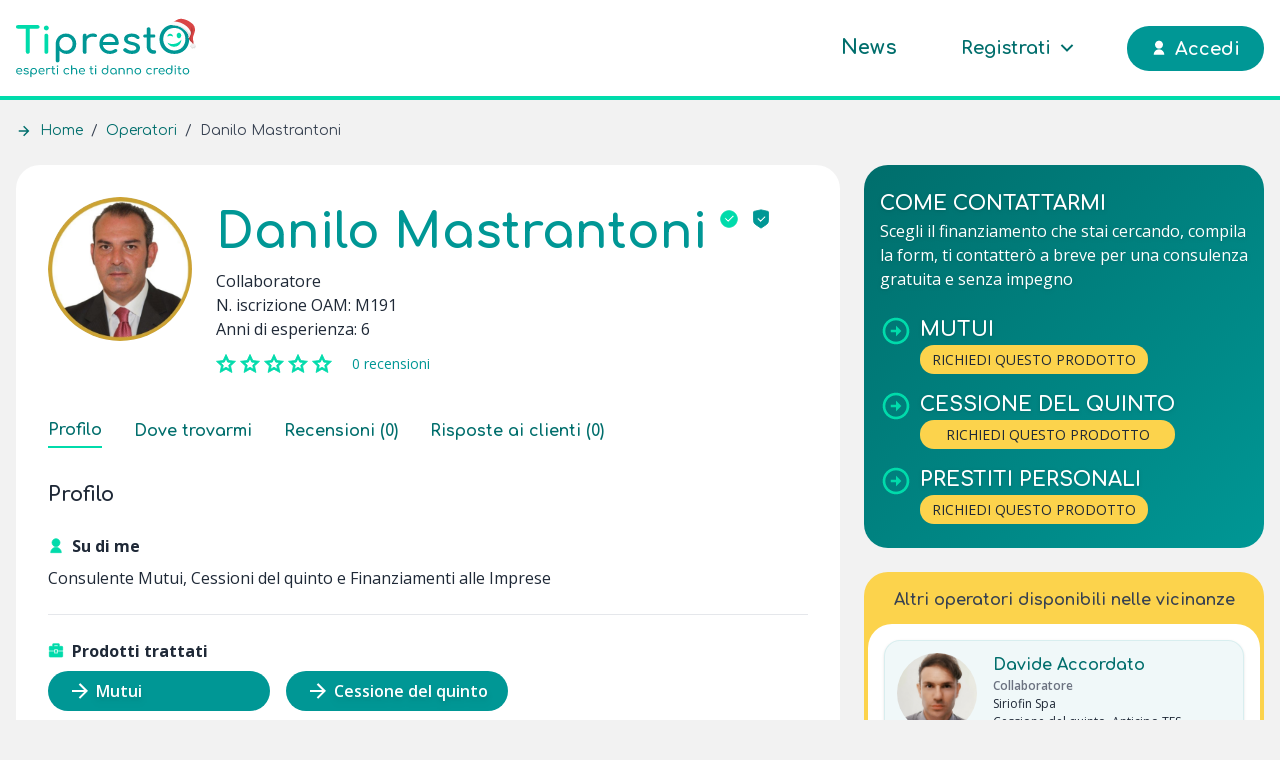

--- FILE ---
content_type: text/html; charset=UTF-8
request_url: https://tipresto.it/operatori/mastrantoni-danilo
body_size: 37810
content:
<!DOCTYPE html>
<html lang="it">
    <head>
        <meta charset="utf-8">
        <meta name="viewport" content="width=device-width, initial-scale=1">
        <meta name="csrf-token" content="SJVQPhgBlCaH6siP5GQb7CyGDv8O9uiZwXvto72o">
        <meta name="theme-color" content="#009795"/>

                    <link rel="canonical" href="https://tipresto.it/operatori/mastrantoni-danilo"/>
            <title>Danilo Mastrantoni di Euroansa Spa | TiPresto</title>
            <meta name="description" content="Danilo Mastrantoni di Euroansa Spa: scopri il mio profilo professionale ed ottieni una consulenza gratis e senza impegno su TiPresto">

            <meta property="og:title" content="Danilo Mastrantoni è su TiPresto!" />
            <meta property="fb:app_id" content="316351080017646" />
            <meta property="og:type" content="profile" />
            <meta property="og:description" content="Contattami per una consulenza gratuita e senza impegno per Mutui, Cessione del quinto, Prestiti personali" />
            <meta property="og:url" content="https://tipresto.it/operatori/mastrantoni-danilo" />
            <meta property="og:site_name" content="TiPresto" />
            <meta property="og:locale" content="it_IT" />
            <meta property="og:image" content="https://tipresto.it/storage/profile-photos/danilo-mastrantoni-1635276684.webp" />
            <meta property="og:image:width" content="400" />
            <meta property="og:image:height" content="400" />
            <meta property="og:image:alt" content="Danilo Mastrantoni è su TiPresto!" />
            <meta property="profile:first_name" content="Danilo" />
            <meta property="profile:last_name" content="Mastrantoni" />
            <meta property="profile:username" content="danilo.mastrantoni@euroansa.it" />
            <meta property="profile:gender" content="male" />

            <!-- TAG specifici per twitter -->
            <meta name="twitter:card" content="summary_large_image" />
            <meta name="twitter:title" content="Danilo Mastrantoni" />
            <meta name="twitter:description" content="Contattami per una consulenza gratuita e senza impegno per Mutui, Cessione del quinto, Prestiti personali" />
            <meta name="twitter:image" content="https://tipresto.it/storage/profile-photos/danilo-mastrantoni-1635276684.webp" />

            <script type='application/ld+json'>
                {
                    "@context": "http://www.schema.org",
                    "@graph": [
                        {
                            "@type": "BreadcrumbList",
                            "name": "Breadcrumb",
                            "itemListElement": [
                                {
                                    "@type": "ListItem",
                                    "position": 1,
                                    "item": {
                                        "@id": "https://tipresto.it",
                                        "name": "Home"
                                    }
                                },
                                {
                                    "@type": "ListItem",
                                    "position": 2,
                                    "item": {
                                        "@id": "https://tipresto.it/operatori",
                                        "name": "Operatori"
                                    }
                                },
                                {
                                    "@type": "ListItem",
                                    "position": 3,
                                    "item": {
                                        "@id": "https://tipresto.it/operatori/mastrantoni-danilo",
                                        "name": "Danilo Mastrantoni"
                                    }
                                }
                            ]
                        },
                        {
                            "@type": "FinancialService",
                            "@id": "https://tipresto.it/operatori/mastrantoni-danilo",
                            "url": "https://tipresto.it/operatori/mastrantoni-danilo",
                            "logo": "https://tipresto.it/images/logos/tipresto-full-logo-light.svg",
                            "name": "Danilo Mastrantoni",
                                                            "image": "https://tipresto.it/storage/profile-photos/danilo-mastrantoni-1635276684.webp",
                                                        "description": "<p>Consulente Mutui, Cessioni del quinto e Finanziamenti alle Imprese</p>",
                                                                                            "address": {
                                    "@type": "PostalAddress",
                                    "streetAddress": "Via la Spezia",
                                    "addressLocality": "Roma",
                                    "addressRegion": "RM",
                                    "postalCode": "",
                                    "addressCountry": "IT"
                                },
                                "geo": {
                                    "@type": "GeoCoordinates",
                                    "latitude": "41.8863172",
                                    "longitude": "12.5153281"
                                },
                                "hasMap": "https://www.google.it/maps/search/?api=1&query=Via la Spezia&query_place_id=Eh9WaWEgbGEgU3BlemlhLCBSb21hLCBSTSwgSXRhbGlhIi4qLAoUChIJe5fL45JhLxMRbXpWS0mWT-USFAoSCbuOkvmWYS8TEThuZZMGdw-5",
                                                                                        "memberOf": [
                                {
                                    "@type": "GovernmentOrganization",
                                    "name": "Organismo Agenti e Mediatori"
                                },
                                                                    {
                                        "@type": "BankOrCreditUnion",
                                        "name": "Euroansa Spa",
                                        "sameAs": "https://tipresto.it/istituti-finanziari/euroansa-spa"
                                    },
                                                                {
                                    "@type": "Organization",
                                    "name": "TiPresto",
                                    "sameAs": "https://tipresto.it/"
                                }
                            ],
                                                                                        "hasPOS": [
                                                                            {
                                            "@type": "Place",
                                            "name": "Roma ",
                                            "url": "https://tipresto.it/operatori/mastrantoni-danilo",
                                                                                            "openingHoursSpecification": [
                                                                                                    ],
                                                                                        "address": {
                                                "@type": "PostalAddress",
                                                "addressCountry": "IT",
                                                "addressLocality": "Roma",
                                                "addressRegion": "RM",
                                                "postalCode": "",
                                                "streetAddress": "Via la Spezia"
                                            }
                                        }
                                                                    ],
                                                                                                                    "makesOffer": [
                                                                            {
                                            "@context": "https://schema.org",
                                            "@type": "MortgageLoan",
                                            "@id": "https://tipresto.it/mutui",
                                            "sameAs": "https://tipresto.it/mutui",
                                            "name": "Mutui",
                                                                                                                                        "audience": [
                                                    {
                                                        "@type":"BusinessAudience",
                                                        "audienceType": [
                                                                                                                            "Autonomo / Ditta individuale",
                                                                                                                            "Dipendente para-pubblico",
                                                                                                                            "Dipendente privato",
                                                                                                                            "Dipendente pubblico",
                                                                                                                            "Dipendente statale",
                                                                                                                            "Libero professionista",
                                                                                                                            "Pensionato"
                                                                                                                    ]
                                                    }
                                                ],
                                                                                        "mainEntityOfPage": "https://tipresto.it/mutui"
                                        },
                                                                            {
                                            "@context": "https://schema.org",
                                            "@type": "FinancialProduct",
                                            "@id": "https://tipresto.it/cessione-del-quinto",
                                            "sameAs": "https://tipresto.it/cessione-del-quinto",
                                            "name": "Cessione del quinto",
                                                                                                                                        "audience": [
                                                    {
                                                        "@type":"BusinessAudience",
                                                        "audienceType": [
                                                                                                                            "Dipendente para-pubblico",
                                                                                                                            "Dipendente privato Cooperativa / Onlus",
                                                                                                                            "Dipendente privato Ditta individuale",
                                                                                                                            "Dipendente privato SAS / SNC",
                                                                                                                            "Dipendente privato SPA",
                                                                                                                            "Dipendente privato SRL",
                                                                                                                            "Dipendente pubblico",
                                                                                                                            "Dipendente statale",
                                                                                                                            "Pensionato Altro Ente",
                                                                                                                            "Pensionato Cassa Forense",
                                                                                                                            "Pensionato Cassa Geometri",
                                                                                                                            "Pensionato ENASARCO",
                                                                                                                            "Pensionato ENPAM",
                                                                                                                            "Pensionato INPS/ex INPDAP",
                                                                                                                            "Pensionato Inarcassa"
                                                                                                                    ]
                                                    }
                                                ],
                                                                                        "mainEntityOfPage": "https://tipresto.it/cessione-del-quinto"
                                        },
                                                                            {
                                            "@context": "https://schema.org",
                                            "@type": "FinancialProduct",
                                            "@id": "https://tipresto.it/prestiti-personali",
                                            "sameAs": "https://tipresto.it/prestiti-personali",
                                            "name": "Prestiti personali",
                                                                                                                                        "audience": [
                                                    {
                                                        "@type":"BusinessAudience",
                                                        "audienceType": [
                                                                                                                            "Autonomo / Ditta individuale",
                                                                                                                            "Dipendente para-pubblico",
                                                                                                                            "Dipendente privato",
                                                                                                                            "Dipendente pubblico",
                                                                                                                            "Dipendente statale",
                                                                                                                            "Libero professionista",
                                                                                                                            "Pensionato"
                                                                                                                    ]
                                                    }
                                                ],
                                                                                        "mainEntityOfPage": "https://tipresto.it/prestiti-personali"
                                        }
                                                                    ],
                                                        "isAccessibleForFree": true,
                            "naics": "522310"
                        }
                    ]
                }
            </script>
        
        <!-- Fonts -->
            
    <style >/* cyrillic-ext */
@font-face {
  font-family: 'Open Sans';
  font-style: normal;
  font-weight: 400;
  font-stretch: 100%;
  font-display: swap;
  src: url(https://tipresto.it/storage/fonts/c8037b93af/sopensansv34memvyags126mizpba-uvwbx2vvnxbbobj2ovtskmu0sc55k5gw.woff2) format('woff2');
  unicode-range: U+0460-052F, U+1C80-1C88, U+20B4, U+2DE0-2DFF, U+A640-A69F, U+FE2E-FE2F;
}
/* cyrillic */
@font-face {
  font-family: 'Open Sans';
  font-style: normal;
  font-weight: 400;
  font-stretch: 100%;
  font-display: swap;
  src: url(https://tipresto.it/storage/fonts/c8037b93af/sopensansv34memvyags126mizpba-uvwbx2vvnxbbobj2ovtsumu0sc55k5gw.woff2) format('woff2');
  unicode-range: U+0301, U+0400-045F, U+0490-0491, U+04B0-04B1, U+2116;
}
/* greek-ext */
@font-face {
  font-family: 'Open Sans';
  font-style: normal;
  font-weight: 400;
  font-stretch: 100%;
  font-display: swap;
  src: url(https://tipresto.it/storage/fonts/c8037b93af/sopensansv34memvyags126mizpba-uvwbx2vvnxbbobj2ovtsomu0sc55k5gw.woff2) format('woff2');
  unicode-range: U+1F00-1FFF;
}
/* greek */
@font-face {
  font-family: 'Open Sans';
  font-style: normal;
  font-weight: 400;
  font-stretch: 100%;
  font-display: swap;
  src: url(https://tipresto.it/storage/fonts/c8037b93af/sopensansv34memvyags126mizpba-uvwbx2vvnxbbobj2ovtsymu0sc55k5gw.woff2) format('woff2');
  unicode-range: U+0370-03FF;
}
/* hebrew */
@font-face {
  font-family: 'Open Sans';
  font-style: normal;
  font-weight: 400;
  font-stretch: 100%;
  font-display: swap;
  src: url(https://tipresto.it/storage/fonts/c8037b93af/sopensansv34memvyags126mizpba-uvwbx2vvnxbbobj2ovts2mu0sc55k5gw.woff2) format('woff2');
  unicode-range: U+0590-05FF, U+200C-2010, U+20AA, U+25CC, U+FB1D-FB4F;
}
/* vietnamese */
@font-face {
  font-family: 'Open Sans';
  font-style: normal;
  font-weight: 400;
  font-stretch: 100%;
  font-display: swap;
  src: url(https://tipresto.it/storage/fonts/c8037b93af/sopensansv34memvyags126mizpba-uvwbx2vvnxbbobj2ovtscmu0sc55k5gw.woff2) format('woff2');
  unicode-range: U+0102-0103, U+0110-0111, U+0128-0129, U+0168-0169, U+01A0-01A1, U+01AF-01B0, U+1EA0-1EF9, U+20AB;
}
/* latin-ext */
@font-face {
  font-family: 'Open Sans';
  font-style: normal;
  font-weight: 400;
  font-stretch: 100%;
  font-display: swap;
  src: url(https://tipresto.it/storage/fonts/c8037b93af/sopensansv34memvyags126mizpba-uvwbx2vvnxbbobj2ovtsgmu0sc55k5gw.woff2) format('woff2');
  unicode-range: U+0100-02AF, U+1E00-1EFF, U+2020, U+20A0-20AB, U+20AD-20CF, U+2113, U+2C60-2C7F, U+A720-A7FF;
}
/* latin */
@font-face {
  font-family: 'Open Sans';
  font-style: normal;
  font-weight: 400;
  font-stretch: 100%;
  font-display: swap;
  src: url(https://tipresto.it/storage/fonts/c8037b93af/sopensansv34memvyags126mizpba-uvwbx2vvnxbbobj2ovts-mu0sc55i.woff2) format('woff2');
  unicode-range: U+0000-00FF, U+0131, U+0152-0153, U+02BB-02BC, U+02C6, U+02DA, U+02DC, U+2000-206F, U+2074, U+20AC, U+2122, U+2191, U+2193, U+2212, U+2215, U+FEFF, U+FFFD;
}
/* cyrillic-ext */
@font-face {
  font-family: 'Open Sans';
  font-style: normal;
  font-weight: 600;
  font-stretch: 100%;
  font-display: swap;
  src: url(https://tipresto.it/storage/fonts/c8037b93af/sopensansv34memvyags126mizpba-uvwbx2vvnxbbobj2ovtskmu0sc55k5gw.woff2) format('woff2');
  unicode-range: U+0460-052F, U+1C80-1C88, U+20B4, U+2DE0-2DFF, U+A640-A69F, U+FE2E-FE2F;
}
/* cyrillic */
@font-face {
  font-family: 'Open Sans';
  font-style: normal;
  font-weight: 600;
  font-stretch: 100%;
  font-display: swap;
  src: url(https://tipresto.it/storage/fonts/c8037b93af/sopensansv34memvyags126mizpba-uvwbx2vvnxbbobj2ovtsumu0sc55k5gw.woff2) format('woff2');
  unicode-range: U+0301, U+0400-045F, U+0490-0491, U+04B0-04B1, U+2116;
}
/* greek-ext */
@font-face {
  font-family: 'Open Sans';
  font-style: normal;
  font-weight: 600;
  font-stretch: 100%;
  font-display: swap;
  src: url(https://tipresto.it/storage/fonts/c8037b93af/sopensansv34memvyags126mizpba-uvwbx2vvnxbbobj2ovtsomu0sc55k5gw.woff2) format('woff2');
  unicode-range: U+1F00-1FFF;
}
/* greek */
@font-face {
  font-family: 'Open Sans';
  font-style: normal;
  font-weight: 600;
  font-stretch: 100%;
  font-display: swap;
  src: url(https://tipresto.it/storage/fonts/c8037b93af/sopensansv34memvyags126mizpba-uvwbx2vvnxbbobj2ovtsymu0sc55k5gw.woff2) format('woff2');
  unicode-range: U+0370-03FF;
}
/* hebrew */
@font-face {
  font-family: 'Open Sans';
  font-style: normal;
  font-weight: 600;
  font-stretch: 100%;
  font-display: swap;
  src: url(https://tipresto.it/storage/fonts/c8037b93af/sopensansv34memvyags126mizpba-uvwbx2vvnxbbobj2ovts2mu0sc55k5gw.woff2) format('woff2');
  unicode-range: U+0590-05FF, U+200C-2010, U+20AA, U+25CC, U+FB1D-FB4F;
}
/* vietnamese */
@font-face {
  font-family: 'Open Sans';
  font-style: normal;
  font-weight: 600;
  font-stretch: 100%;
  font-display: swap;
  src: url(https://tipresto.it/storage/fonts/c8037b93af/sopensansv34memvyags126mizpba-uvwbx2vvnxbbobj2ovtscmu0sc55k5gw.woff2) format('woff2');
  unicode-range: U+0102-0103, U+0110-0111, U+0128-0129, U+0168-0169, U+01A0-01A1, U+01AF-01B0, U+1EA0-1EF9, U+20AB;
}
/* latin-ext */
@font-face {
  font-family: 'Open Sans';
  font-style: normal;
  font-weight: 600;
  font-stretch: 100%;
  font-display: swap;
  src: url(https://tipresto.it/storage/fonts/c8037b93af/sopensansv34memvyags126mizpba-uvwbx2vvnxbbobj2ovtsgmu0sc55k5gw.woff2) format('woff2');
  unicode-range: U+0100-02AF, U+1E00-1EFF, U+2020, U+20A0-20AB, U+20AD-20CF, U+2113, U+2C60-2C7F, U+A720-A7FF;
}
/* latin */
@font-face {
  font-family: 'Open Sans';
  font-style: normal;
  font-weight: 600;
  font-stretch: 100%;
  font-display: swap;
  src: url(https://tipresto.it/storage/fonts/c8037b93af/sopensansv34memvyags126mizpba-uvwbx2vvnxbbobj2ovts-mu0sc55i.woff2) format('woff2');
  unicode-range: U+0000-00FF, U+0131, U+0152-0153, U+02BB-02BC, U+02C6, U+02DA, U+02DC, U+2000-206F, U+2074, U+20AC, U+2122, U+2191, U+2193, U+2212, U+2215, U+FEFF, U+FFFD;
}
/* cyrillic-ext */
@font-face {
  font-family: 'Open Sans';
  font-style: normal;
  font-weight: 700;
  font-stretch: 100%;
  font-display: swap;
  src: url(https://tipresto.it/storage/fonts/c8037b93af/sopensansv34memvyags126mizpba-uvwbx2vvnxbbobj2ovtskmu0sc55k5gw.woff2) format('woff2');
  unicode-range: U+0460-052F, U+1C80-1C88, U+20B4, U+2DE0-2DFF, U+A640-A69F, U+FE2E-FE2F;
}
/* cyrillic */
@font-face {
  font-family: 'Open Sans';
  font-style: normal;
  font-weight: 700;
  font-stretch: 100%;
  font-display: swap;
  src: url(https://tipresto.it/storage/fonts/c8037b93af/sopensansv34memvyags126mizpba-uvwbx2vvnxbbobj2ovtsumu0sc55k5gw.woff2) format('woff2');
  unicode-range: U+0301, U+0400-045F, U+0490-0491, U+04B0-04B1, U+2116;
}
/* greek-ext */
@font-face {
  font-family: 'Open Sans';
  font-style: normal;
  font-weight: 700;
  font-stretch: 100%;
  font-display: swap;
  src: url(https://tipresto.it/storage/fonts/c8037b93af/sopensansv34memvyags126mizpba-uvwbx2vvnxbbobj2ovtsomu0sc55k5gw.woff2) format('woff2');
  unicode-range: U+1F00-1FFF;
}
/* greek */
@font-face {
  font-family: 'Open Sans';
  font-style: normal;
  font-weight: 700;
  font-stretch: 100%;
  font-display: swap;
  src: url(https://tipresto.it/storage/fonts/c8037b93af/sopensansv34memvyags126mizpba-uvwbx2vvnxbbobj2ovtsymu0sc55k5gw.woff2) format('woff2');
  unicode-range: U+0370-03FF;
}
/* hebrew */
@font-face {
  font-family: 'Open Sans';
  font-style: normal;
  font-weight: 700;
  font-stretch: 100%;
  font-display: swap;
  src: url(https://tipresto.it/storage/fonts/c8037b93af/sopensansv34memvyags126mizpba-uvwbx2vvnxbbobj2ovts2mu0sc55k5gw.woff2) format('woff2');
  unicode-range: U+0590-05FF, U+200C-2010, U+20AA, U+25CC, U+FB1D-FB4F;
}
/* vietnamese */
@font-face {
  font-family: 'Open Sans';
  font-style: normal;
  font-weight: 700;
  font-stretch: 100%;
  font-display: swap;
  src: url(https://tipresto.it/storage/fonts/c8037b93af/sopensansv34memvyags126mizpba-uvwbx2vvnxbbobj2ovtscmu0sc55k5gw.woff2) format('woff2');
  unicode-range: U+0102-0103, U+0110-0111, U+0128-0129, U+0168-0169, U+01A0-01A1, U+01AF-01B0, U+1EA0-1EF9, U+20AB;
}
/* latin-ext */
@font-face {
  font-family: 'Open Sans';
  font-style: normal;
  font-weight: 700;
  font-stretch: 100%;
  font-display: swap;
  src: url(https://tipresto.it/storage/fonts/c8037b93af/sopensansv34memvyags126mizpba-uvwbx2vvnxbbobj2ovtsgmu0sc55k5gw.woff2) format('woff2');
  unicode-range: U+0100-02AF, U+1E00-1EFF, U+2020, U+20A0-20AB, U+20AD-20CF, U+2113, U+2C60-2C7F, U+A720-A7FF;
}
/* latin */
@font-face {
  font-family: 'Open Sans';
  font-style: normal;
  font-weight: 700;
  font-stretch: 100%;
  font-display: swap;
  src: url(https://tipresto.it/storage/fonts/c8037b93af/sopensansv34memvyags126mizpba-uvwbx2vvnxbbobj2ovts-mu0sc55i.woff2) format('woff2');
  unicode-range: U+0000-00FF, U+0131, U+0152-0153, U+02BB-02BC, U+02C6, U+02DA, U+02DC, U+2000-206F, U+2074, U+20AC, U+2122, U+2191, U+2193, U+2212, U+2215, U+FEFF, U+FFFD;
}
</style>            
    <style >/* cyrillic-ext */
@font-face {
  font-family: 'Comfortaa';
  font-style: normal;
  font-weight: 400;
  font-display: swap;
  src: url(https://tipresto.it/storage/fonts/c12c975563/scomfortaav401ptcg8ljrfwjmhdauussqamb1w0lwk4s4wjmxl830efaesmwysfoxbec-i28dnympxo.woff2) format('woff2');
  unicode-range: U+0460-052F, U+1C80-1C88, U+20B4, U+2DE0-2DFF, U+A640-A69F, U+FE2E-FE2F;
}
/* cyrillic */
@font-face {
  font-family: 'Comfortaa';
  font-style: normal;
  font-weight: 400;
  font-display: swap;
  src: url(https://tipresto.it/storage/fonts/c12c975563/scomfortaav401ptcg8ljrfwjmhdauussqamb1w0lwk4s4wjmxl830efaesmwysfoxbel-i28dnympxo.woff2) format('woff2');
  unicode-range: U+0301, U+0400-045F, U+0490-0491, U+04B0-04B1, U+2116;
}
/* greek */
@font-face {
  font-family: 'Comfortaa';
  font-style: normal;
  font-weight: 400;
  font-display: swap;
  src: url(https://tipresto.it/storage/fonts/c12c975563/scomfortaav401ptcg8ljrfwjmhdauussqamb1w0lwk4s4wjmxl830efaesmwysfoxbem-i28dnympxo.woff2) format('woff2');
  unicode-range: U+0370-03FF;
}
/* vietnamese */
@font-face {
  font-family: 'Comfortaa';
  font-style: normal;
  font-weight: 400;
  font-display: swap;
  src: url(https://tipresto.it/storage/fonts/c12c975563/scomfortaav401ptcg8ljrfwjmhdauussqamb1w0lwk4s4wjmxl830efaesmwysfoxbea-i28dnympxo.woff2) format('woff2');
  unicode-range: U+0102-0103, U+0110-0111, U+0128-0129, U+0168-0169, U+01A0-01A1, U+01AF-01B0, U+1EA0-1EF9, U+20AB;
}
/* latin-ext */
@font-face {
  font-family: 'Comfortaa';
  font-style: normal;
  font-weight: 400;
  font-display: swap;
  src: url(https://tipresto.it/storage/fonts/c12c975563/scomfortaav401ptcg8ljrfwjmhdauussqamb1w0lwk4s4wjmxl830efaesmwysfoxbeb-i28dnympxo.woff2) format('woff2');
  unicode-range: U+0100-02AF, U+1E00-1EFF, U+2020, U+20A0-20AB, U+20AD-20CF, U+2113, U+2C60-2C7F, U+A720-A7FF;
}
/* latin */
@font-face {
  font-family: 'Comfortaa';
  font-style: normal;
  font-weight: 400;
  font-display: swap;
  src: url(https://tipresto.it/storage/fonts/c12c975563/scomfortaav401ptcg8ljrfwjmhdauussqamb1w0lwk4s4wjmxl830efaesmwysfoxbep-i28dnym.woff2) format('woff2');
  unicode-range: U+0000-00FF, U+0131, U+0152-0153, U+02BB-02BC, U+02C6, U+02DA, U+02DC, U+2000-206F, U+2074, U+20AC, U+2122, U+2191, U+2193, U+2212, U+2215, U+FEFF, U+FFFD;
}
/* cyrillic-ext */
@font-face {
  font-family: 'Comfortaa';
  font-style: normal;
  font-weight: 700;
  font-display: swap;
  src: url(https://tipresto.it/storage/fonts/c12c975563/scomfortaav401ptcg8ljrfwjmhdauussqamb1w0lwk4s4wjmxl830efaesmwysfoxbec-i28dnympxo.woff2) format('woff2');
  unicode-range: U+0460-052F, U+1C80-1C88, U+20B4, U+2DE0-2DFF, U+A640-A69F, U+FE2E-FE2F;
}
/* cyrillic */
@font-face {
  font-family: 'Comfortaa';
  font-style: normal;
  font-weight: 700;
  font-display: swap;
  src: url(https://tipresto.it/storage/fonts/c12c975563/scomfortaav401ptcg8ljrfwjmhdauussqamb1w0lwk4s4wjmxl830efaesmwysfoxbel-i28dnympxo.woff2) format('woff2');
  unicode-range: U+0301, U+0400-045F, U+0490-0491, U+04B0-04B1, U+2116;
}
/* greek */
@font-face {
  font-family: 'Comfortaa';
  font-style: normal;
  font-weight: 700;
  font-display: swap;
  src: url(https://tipresto.it/storage/fonts/c12c975563/scomfortaav401ptcg8ljrfwjmhdauussqamb1w0lwk4s4wjmxl830efaesmwysfoxbem-i28dnympxo.woff2) format('woff2');
  unicode-range: U+0370-03FF;
}
/* vietnamese */
@font-face {
  font-family: 'Comfortaa';
  font-style: normal;
  font-weight: 700;
  font-display: swap;
  src: url(https://tipresto.it/storage/fonts/c12c975563/scomfortaav401ptcg8ljrfwjmhdauussqamb1w0lwk4s4wjmxl830efaesmwysfoxbea-i28dnympxo.woff2) format('woff2');
  unicode-range: U+0102-0103, U+0110-0111, U+0128-0129, U+0168-0169, U+01A0-01A1, U+01AF-01B0, U+1EA0-1EF9, U+20AB;
}
/* latin-ext */
@font-face {
  font-family: 'Comfortaa';
  font-style: normal;
  font-weight: 700;
  font-display: swap;
  src: url(https://tipresto.it/storage/fonts/c12c975563/scomfortaav401ptcg8ljrfwjmhdauussqamb1w0lwk4s4wjmxl830efaesmwysfoxbeb-i28dnympxo.woff2) format('woff2');
  unicode-range: U+0100-02AF, U+1E00-1EFF, U+2020, U+20A0-20AB, U+20AD-20CF, U+2113, U+2C60-2C7F, U+A720-A7FF;
}
/* latin */
@font-face {
  font-family: 'Comfortaa';
  font-style: normal;
  font-weight: 700;
  font-display: swap;
  src: url(https://tipresto.it/storage/fonts/c12c975563/scomfortaav401ptcg8ljrfwjmhdauussqamb1w0lwk4s4wjmxl830efaesmwysfoxbep-i28dnym.woff2) format('woff2');
  unicode-range: U+0000-00FF, U+0131, U+0152-0153, U+02BB-02BC, U+02C6, U+02DA, U+02DC, U+2000-206F, U+2074, U+20AC, U+2122, U+2191, U+2193, U+2212, U+2215, U+FEFF, U+FFFD;
}
</style>
        <!-- Favicon -->
        <link rel="shortcut icon" href="/favicon.ico" type="image/x-icon">

        <!-- Styles -->
        <style >[wire\:loading], [wire\:loading\.delay], [wire\:loading\.inline-block], [wire\:loading\.inline], [wire\:loading\.block], [wire\:loading\.flex], [wire\:loading\.table], [wire\:loading\.grid], [wire\:loading\.inline-flex] {display: none;}[wire\:loading\.delay\.shortest], [wire\:loading\.delay\.shorter], [wire\:loading\.delay\.short], [wire\:loading\.delay\.long], [wire\:loading\.delay\.longer], [wire\:loading\.delay\.longest] {display:none;}[wire\:offline] {display: none;}[wire\:dirty]:not(textarea):not(input):not(select) {display: none;}input:-webkit-autofill, select:-webkit-autofill, textarea:-webkit-autofill {animation-duration: 50000s;animation-name: livewireautofill;}@keyframes livewireautofill { from {} }</style>
        <link rel="stylesheet" href="/css/app.css?id=30140d0b182de70beea5">
        
        
        <!-- Pixels -->
            <!-- Iubenda Pixel -->
            <script type="text/javascript">
                var _iub = _iub || [];
                _iub.csConfiguration = {"consentOnContinuedBrowsing":false,
                "countryDetection":true,
                "startOnDomReady": false,
                "gdprAppliesGlobally":false,
                "invalidateConsentWithoutLog":true,
                "perPurposeConsent":true,
                "siteId":2348772,
                "whitelabel":false,
                "cookiePolicyId":91558312,
                "lang":"it", "banner":{ "acceptButtonCaptionColor":"white","acceptButtonColor":"#009795","acceptButtonDisplay":true,"backgroundColor":"white","brandBackgroundColor":"#1f2937","brandTextColor":"#1f2937","closeButtonRejects":true,"customizeButtonCaptionColor":"#1f2937","customizeButtonColor":"#DADADA","customizeButtonDisplay":true,"explicitWithdrawal":true,"listPurposes":true,"position":"float-bottom-center","textColor":"#1f2937" }};
            </script>
            <script type="text/javascript" src="//cdn.iubenda.com/cs/iubenda_cs.js" charset="UTF-8" async></script>
            <!-- End Iubenda Pixel -->
            
            <!-- Google Tag Manager -->
            <script class="_iub_cs_activate">(function(w,d,s,l,i){w[l]=w[l]||[];w[l].push({'gtm.start':
            new Date().getTime(),event:'gtm.js'});var f=d.getElementsByTagName(s)[0],
            j=d.createElement(s),dl=l!='dataLayer'?'&l='+l:'';j.async=true;j.src=
            'https://www.googletagmanager.com/gtm.js?id='+i+dl;f.parentNode.insertBefore(j,f);
            })(window,document,'script','dataLayer','GTM-MQSSB6Z');</script>
            <!-- End Google Tag Manager -->
            </head>
    <body class="font-sans antialiased text-gray-800 bg-tipresto-gray-3">
                    <!-- Google Tag Manager (noscript) -->
            <noscript class="_iub_cs_activate"><iframe src="https://www.googletagmanager.com/ns.html?id=GTM-MQSSB6Z"
            height="0" width="0" style="display:none;visibility:hidden"></iframe></noscript>
            <!-- End Google Tag Manager (noscript) -->
        
        <nav wire:id="DR6UasZJfQK1ROFfarLV" wire:initial-data="{&quot;fingerprint&quot;:{&quot;id&quot;:&quot;DR6UasZJfQK1ROFfarLV&quot;,&quot;name&quot;:&quot;public-navbar&quot;,&quot;locale&quot;:&quot;it&quot;,&quot;path&quot;:&quot;operatori\/mastrantoni-danilo&quot;,&quot;method&quot;:&quot;GET&quot;,&quot;v&quot;:&quot;acj&quot;},&quot;effects&quot;:{&quot;listeners&quot;:[&quot;refreshUser&quot;]},&quot;serverMemo&quot;:{&quot;children&quot;:{&quot;l3147294378-0&quot;:{&quot;id&quot;:&quot;3qPU1QByQo8Wcok2d9kU&quot;,&quot;tag&quot;:&quot;div&quot;}},&quot;errors&quot;:[],&quot;htmlHash&quot;:&quot;63d5bd69&quot;,&quot;data&quot;:{&quot;user&quot;:null},&quot;dataMeta&quot;:[],&quot;checksum&quot;:&quot;77d46561595cf1fe013fb95ac056d5dbaaddc6c96bcd2c388045e5ebdbc3972d&quot;}}" class="h-20 md:h-25 bg-white border-b-4 border-tipresto block relative md:fixed md:top-0 md:left-0 md:right-0 z-50 transition-height ease-in-out duration-300"
    x-data="{ full: window.pageYOffset < 100, mobileMenu: false }"
    x-on:scroll.window="full = window.pageYOffset < 100"
    x-bind:class="{'md:h-16': !full}">
    <div class="tipresto-container h-full flex items-center justify-between">
        <div class="hidden md:block pr-6 flex-shrink-0">
            <a href="https://tipresto.it">
                                    <img height="64" width="180" x-show="full" class="h-16" src="https://tipresto.it/images/logos/tipresto-full-logo-light-xmas.svg" alt="Logo di TiPresto.it">
                                <div>
			<svg height="72" viewBox="0 0 151.416 38.951" xmlns="http://www.w3.org/2000/svg" x-cloak="x-cloak" x-show="!full" class="h-10">
			<path d="M19.471 7.372c-.284-.284-.646-.426-1.088-.426H1.513c-.44 0-.804.142-1.087.426C.142 7.656 0 8.018 0 8.46c0 .442.142.804.426 1.088.283.284.646.426 1.087.426h6.811v19.96c0 .462.158.85.473 1.166.316.315.704.473 1.167.473.462 0 .851-.158 1.167-.473.315-.315.473-.704.473-1.167V9.973h6.78c.44 0 .803-.141 1.087-.425.284-.284.426-.646.426-1.088 0-.442-.142-.804-.426-1.088zm6.133 4.147a2.003 2.003 0 0 1-1.466-.615 2.003 2.003 0 0 1-.615-1.467c0-.567.205-1.056.615-1.466.41-.41.898-.615 1.466-.615s1.056.205 1.466.615a2 2 0 0 1 .615 1.466c0 .568-.205 1.057-.615 1.467a2 2 0 0 1-1.466.615zm0 20.054c-.463 0-.846-.152-1.15-.458-.306-.304-.458-.688-.458-1.15V15.932c0-.484.152-.872.457-1.167.305-.294.688-.441 1.151-.441.483 0 .872.147 1.167.441.294.295.441.683.441 1.167v14.031c0 .463-.147.847-.441 1.151-.295.306-.684.458-1.167.458z" fill="#00dbab"/>
			<path d="M133.732 31.7c-1.85 0-3.543-.31-5.077-.93-1.535-.62-2.854-1.493-3.957-2.617-1.104-1.125-1.96-2.46-2.57-4.005-.61-1.545-.914-3.242-.914-5.093 0-1.85.304-3.542.914-5.076.61-1.534 1.466-2.865 2.57-3.99 1.103-1.124 2.422-1.996 3.957-2.617 1.534-.62 3.226-.93 5.077-.93 1.85 0 3.536.31 5.06.93a11.727 11.727 0 0 1 3.958 2.618 11.771 11.771 0 0 1 2.585 3.989c.61 1.534.915 3.227.915 5.076 0 1.85-.305 3.548-.915 5.093-.61 1.545-1.471 2.88-2.585 4.005a11.718 11.718 0 0 1-3.957 2.617c-1.525.62-3.212.93-5.061.93zm0-2.964c1.366 0 2.622-.247 3.768-.74a9.086 9.086 0 0 0 2.98-2.05 9.047 9.047 0 0 0 1.939-3.075c.452-1.177.678-2.448.678-3.815 0-1.366-.226-2.638-.678-3.815a9.06 9.06 0 0 0-1.94-3.075 8.907 8.907 0 0 0-2.98-2.034c-1.145-.483-2.4-.725-3.767-.725s-2.623.242-3.768.725A8.73 8.73 0 0 0 127 12.166a9.37 9.37 0 0 0-1.94 3.075c-.462 1.177-.693 2.449-.693 3.815 0 1.367.23 2.638.694 3.815A9.356 9.356 0 0 0 127 25.945a8.907 8.907 0 0 0 2.964 2.05c1.145.494 2.401.741 3.768.741zM35.127 38.951c-.463 0-.847-.152-1.151-.457-.305-.305-.458-.689-.458-1.151V22.964c.021-1.66.41-3.153 1.168-4.477a8.427 8.427 0 0 1 3.09-3.138c1.303-.767 2.775-1.15 4.414-1.15 1.66 0 3.142.383 4.446 1.15a8.56 8.56 0 0 1 3.106 3.138c.767 1.324 1.151 2.817 1.151 4.477 0 1.661-.352 3.148-1.056 4.462-.705 1.314-1.666 2.355-2.885 3.122-1.22.767-2.597 1.15-4.131 1.15-1.24 0-2.381-.256-3.421-.772a8.104 8.104 0 0 1-2.665-2.097v8.514c0 .462-.147.846-.441 1.151-.295.305-.684.457-1.167.457zm7.063-10.09c1.072 0 2.028-.257 2.87-.772a5.608 5.608 0 0 0 2.002-2.113c.493-.893.74-1.897.74-3.011 0-1.135-.247-2.15-.74-3.043a5.62 5.62 0 0 0-2.003-2.113c-.84-.514-1.797-.772-2.87-.772-1.05 0-2.002.258-2.853.772a5.454 5.454 0 0 0-2.002 2.113c-.484.893-.725 1.908-.725 3.043 0 1.114.241 2.118.725 3.01a5.447 5.447 0 0 0 2.002 2.114c.851.515 1.802.772 2.854.772zM67.746 14.75c-.62-.41-1.56-.614-2.822-.614s-2.418.294-3.469.882a6.898 6.898 0 0 0-1.829 1.472v-.589c0-.525-.131-.919-.393-1.182-.264-.263-.658-.394-1.183-.394-.505 0-.894.137-1.167.41-.273.273-.41.662-.41 1.167v14.094c0 .526.137.92.41 1.183.273.263.662.394 1.167.394.525 0 .92-.136 1.183-.41.262-.273.393-.662.393-1.167V20.79c0-.967.31-1.766.93-2.396.62-.631 1.467-1.062 2.54-1.293 1.071-.231 2.28-.21 3.625.063.274.063.525.074.757.031.231-.041.436-.142.615-.3.178-.157.3-.383.363-.677.146-.568-.09-1.057-.71-1.466zm18.651 8.924a1.32 1.32 0 0 0 .41-.993c0-1.66-.31-3.127-.93-4.399a7.086 7.086 0 0 0-2.696-2.995c-1.178-.726-2.585-1.088-4.225-1.088-1.661 0-3.133.373-4.415 1.12a7.955 7.955 0 0 0-3.011 3.09c-.726 1.313-1.088 2.832-1.088 4.556 0 1.703.383 3.211 1.15 4.525a8.183 8.183 0 0 0 3.186 3.09c1.356.747 2.906 1.12 4.65 1.12.967 0 1.982-.179 3.044-.536 1.06-.358 1.949-.82 2.664-1.388.357-.273.525-.6.504-.977-.02-.379-.21-.726-.567-1.04a1.38 1.38 0 0 0-.962-.332c-.368.01-.71.131-1.025.363-.42.315-.972.594-1.655.835a5.983 5.983 0 0 1-2.003.363c-1.198 0-2.26-.263-3.185-.789a5.735 5.735 0 0 1-2.875-4.13h11.988c.421 0 .768-.132 1.041-.395zm-12.993-2.128a6.515 6.515 0 0 1 .538-1.687 5.082 5.082 0 0 1 1.94-2.16c.85-.526 1.876-.789 3.074-.789 1.05 0 1.944.243 2.68.726a4.794 4.794 0 0 1 1.702 1.97c.284.59.47 1.238.564 1.94zM97.97 31.7c-1.472 0-2.834-.227-4.084-.679-1.251-.451-2.223-1.025-2.917-1.718-.315-.337-.447-.72-.394-1.151.052-.43.257-.783.615-1.056.42-.337.835-.478 1.245-.426.41.053.762.237 1.057.552.357.4.93.772 1.718 1.119.789.347 1.666.52 2.633.52 1.219 0 2.15-.2 2.79-.599.642-.399.973-.914.994-1.545.02-.63-.279-1.177-.899-1.64-.62-.462-1.75-.84-3.39-1.135-2.123-.42-3.663-1.05-4.62-1.891-.956-.841-1.434-1.871-1.434-3.09 0-1.073.316-1.96.946-2.665.63-.704 1.44-1.23 2.428-1.577a9.257 9.257 0 0 1 3.09-.52c1.388 0 2.618.22 3.69.662 1.072.441 1.923 1.052 2.554 1.83.294.336.43.688.41 1.055-.022.369-.2.678-.536.93-.337.232-.737.306-1.199.221a2.255 2.255 0 0 1-1.166-.567c-.526-.505-1.093-.852-1.703-1.04-.61-.19-1.314-.285-2.113-.285-.925 0-1.708.158-2.349.474-.641.315-.962.777-.962 1.387 0 .378.1.72.3 1.024.2.306.594.58 1.182.82.589.242 1.45.479 2.586.71 1.577.315 2.822.715 3.736 1.198.915.484 1.572 1.046 1.971 1.687.4.642.6 1.382.6 2.223a4.64 4.64 0 0 1-.773 2.617c-.515.778-1.272 1.398-2.27 1.86-.999.463-2.244.694-3.737.694zm20.039-2.839a1.242 1.242 0 0 0-.962-.441h-1.072c-.673 0-1.24-.284-1.703-.852-.463-.567-.694-1.271-.694-2.113v-7.788h2.68c.442 0 .8-.126 1.073-.378.273-.252.41-.568.41-.946 0-.42-.137-.757-.41-1.01-.274-.252-.631-.378-1.073-.378h-2.68v-4.54c0-.463-.147-.84-.441-1.136-.295-.294-.673-.441-1.135-.441-.463 0-.842.147-1.135.441-.295.295-.442.673-.442 1.136v4.54h-1.45c-.442 0-.8.126-1.072.379-.274.252-.41.588-.41 1.009 0 .378.136.693.41.946.272.252.63.378 1.072.378h1.45v7.788c0 1.157.241 2.198.725 3.122a5.631 5.631 0 0 0 1.987 2.192c.84.536 1.786.804 2.838.804h.567c.547 0 .994-.147 1.34-.441a1.42 1.42 0 0 0 .52-1.136c.001-.462-.13-.84-.393-1.135z" fill="#009795"/>
			<path fill="#00dbab" d="M130.232 16.142c.78 0 1.559.38 1.933.564.182.089.242.117.294.117.058 0 .116-.056.116-.114a2.346 2.346 0 0 0-2.343-2.343 2.346 2.346 0 0 0-2.343 2.343c0 .058.059.114.117.114.052 0 .112-.028.293-.117.374-.183 1.153-.564 1.933-.564zm7.41 2.102c1.06 0 1.92-1.07 1.92-2.385 0-1.316-.86-2.386-1.92-2.386-1.058 0-1.92 1.07-1.92 2.386.001 1.315.862 2.385 1.92 2.385zm1.97 1.281a.106.106 0 0 0-.123.044c-.02.032-2.075 3.197-6.394 3.58a7.627 7.627 0 0 1-.7.031c-1.86 0-3.646-.634-4.169-1.073a.105.105 0 0 0-.161.13l.033.066c.018.036.036.073.055.108.538.983 1.25 1.73 2.175 2.286.914.549 1.967.815 3.221.815s2.307-.266 3.221-.815a5.694 5.694 0 0 0 2.137-2.263c.437-.816.691-1.732.776-2.8a.106.106 0 0 0-.072-.109z"/>
			<path d="M160.232 97.578c3.364-3.019 5.24-3.197 7.868-2.48 2.627.717 5.688 2.928 7.226 5.092 1.33 1.87 1.68 5.056.729 7.905-.682 2.008-1.458 4.477-.842 6.561.616 2.084.364 3.424-.295 4.208.295-2.163-1.458-2.98-2.187-4.065-1.246-1.83-1.016-3.963-.56-5.92.455-1.957-4.884-9.22-11.939-11.3z" style="fill:#d94545;stroke-width:.379984" transform="translate(-25.756 -94.747)"/>
			<path d="M172.49 115.706c-1.22-1.795-1.023-3.883-.586-5.805l.875-1.68a15.097 16.416 0 0 0 .958-5.476c1.119 1.728 1.243 4.446.4 6.657-.84 2.211-1.406 4.196-.76 5.595.644 1.399 2.259 2.239 1.311 4.755.295-2.144-1.457-2.96-2.197-4.046z" style="opacity:.15;stroke-width:.379984" transform="translate(-25.756 -94.747)"/>
			<path d="M174.09 122.751a.885.963 0 0 1-.477-.447.845.92 0 0 1-.058-.71 1.166 1.268 0 0 1-.405-.075.692.753 0 0 1-.364-.848 1.002 1.09 0 0 1 .609-.713.67.73 0 0 1-.073-.583 1.064 1.157 0 0 1 .284-.51.9.979 0 0 1 .364-.25.89.967 0 0 1 .948.25 1.071 1.165 0 0 1 .707-.397.86.935 0 0 1 .882 1.323c.422-.055.663.472.663.813a.685.745 0 0 1-.583.792.794.864 0 0 1 0 .793.845.92 0 0 1-.868.46.991 1.078 0 0 1-.51-.326.867.943 0 0 1-1.118.428z" style="fill:#f0f0f0;stroke-width:.379984" transform="translate(-25.756 -94.747)"/>
			<path d="M173.402 119.958a.67.73 0 0 1-.073-.583 1.093 1.189 0 0 1 .058-.166.313.34 0 0 0 0 .067.842.915 0 0 0 .292.737.977 1.062 0 0 0-.365.29.412.448 0 0 0-.058.451.517.563 0 0 0 .529.23.558.606 0 1 0 1.053.396.576.626 0 0 0 .922-.745.89.967 0 0 0 .67.341.729.792 0 0 0 .623-.396.568.618 0 0 0 .055-.305.86.935 0 0 1 .058.313.685.745 0 0 1-.583.792.794.864 0 0 1 0 .793.845.92 0 0 1-.867.46.991 1.078 0 0 1-.51-.325.867.943 0 0 1-1.093.463.885.963 0 0 1-.478-.448.845.92 0 0 1-.058-.709 1.166 1.268 0 0 1-.405-.075.692.753 0 0 1-.364-.848 1.002 1.09 0 0 1 .594-.733z" style="fill:#e0e0e0;stroke-width:.379984" transform="translate(-25.756 -94.747)"/>
			<path d="M171.642 112.132c0-2.504-2.573-6.22-5.965-8.606-3.393-2.385-7.875-2.112-7.875-2.112a1.428 1.553 0 0 1-.55-.055s1.093-2.628 2.386-3.063c1.294-.436 5.025.079 8.272 2.42 3.247 2.342 4.34 4.57 5.044 6.737.31.95.328 1.676-.12 2.924-.449 1.248-.857 3.205-1.59 2.65z" style="fill:#fafafa;stroke-width:.379984" transform="translate(-25.756 -94.747)"/>
			<path d="M165.677 103.526c-2.41-1.696-5.372-2.045-6.884-2.108 4.26-1.003 9.14 2.623 10.896 4.458 1.756 1.834 2.117 3.696 2.452 3.126.335-.57.558-1.791.157-3.245a12.896 14.023 0 0 1 .656 1.68c.31.95.328 1.676-.12 2.924-.449 1.248-.857 3.206-1.59 2.65l.398-.879c-.011-2.504-2.573-6.22-5.965-8.606z" style="fill:#e0e0e0;stroke-width:.379984" transform="translate(-25.756 -94.747)"/>
		</svg>
	</div>            </a>
        </div>
        <div x-show="full" class="py-auto md:hidden flex-shrink-0">
            <a href="https://tipresto.it">
                <div>
      <svg class="p-2" height="72" viewBox="0 0 153.835 49.889" xmlns="http://www.w3.org/2000/svg" class="h-16 md:h-18">
      <g style="display:inline">
        <g style="display:inline">
        <path d="M2.984 47.568q-.84 0-1.496-.353-.656-.364-1.025-.99-.37-.635-.37-1.452 0-.828.35-1.453.348-.636.963-.99.625-.363 1.424-.363.79 0 1.363.354.584.343.892.958.307.606.307 1.403 0 .181-.123.303-.123.11-.317.11H.75v-.756h4.212l-.43.292q0-.534-.206-.948-.205-.424-.584-.666-.379-.242-.912-.242-.584 0-1.014.262-.42.252-.646.706-.215.454-.215 1.03 0 .575.256 1.029.266.444.717.706.462.253 1.056.253.338 0 .676-.122.349-.12.564-.282.143-.101.307-.101.164-.01.287.09.164.142.175.314.01.161-.154.282-.338.273-.861.454-.523.172-.994.172zm5.749 0q-.676 0-1.28-.212-.606-.212-.954-.565-.143-.152-.123-.333.03-.192.195-.313.184-.141.369-.121.184.02.307.161.205.222.595.384.389.161.87.161.646 0 .964-.212.328-.212.338-.534 0-.323-.318-.545-.317-.232-1.117-.374-1.035-.191-1.506-.595-.471-.404-.471-.979 0-.514.297-.847.297-.344.768-.505.482-.172 1.015-.172.676 0 1.189.222.522.212.83.596.123.151.113.313-.01.161-.175.272-.143.101-.348.07-.205-.04-.349-.17-.256-.263-.563-.364-.308-.111-.718-.111-.492 0-.81.182-.317.171-.317.484 0 .192.103.353.112.151.4.272.296.122.86.222.769.142 1.21.384.45.232.635.545.195.303.195.696 0 .474-.267.848-.256.363-.748.575-.482.212-1.189.212zm4.027 2.321q-.215 0-.348-.132-.133-.13-.133-.343v-4.651q.01-.798.38-1.433.378-.636 1.014-1 .635-.363 1.424-.363.82 0 1.456.374.645.363 1.014.999.38.625.38 1.433 0 .797-.36 1.433-.348.635-.952.999-.605.363-1.364.363-.635 0-1.158-.252-.522-.263-.87-.707v2.805q0 .212-.134.343-.133.132-.348.132zm2.348-3.159q.543 0 .973-.252.43-.262.676-.706.257-.444.257-1 0-.564-.257-1.008-.245-.444-.676-.697-.43-.262-.973-.262-.544 0-.974.262-.43.253-.676.697-.246.444-.246 1.009 0 .555.246 1.009.246.444.676.696.43.252.974.252zm6.989.838q-.84 0-1.496-.353-.656-.364-1.025-.99-.37-.635-.37-1.452 0-.828.35-1.453.348-.636.963-.99.625-.363 1.424-.363.79 0 1.363.354.584.343.892.958.307.606.307 1.403 0 .181-.123.303-.123.11-.318.11h-4.201v-.756h4.212l-.43.292q0-.534-.206-.948-.205-.424-.584-.666-.379-.242-.912-.242-.584 0-1.015.262-.42.252-.645.706-.215.454-.215 1.03 0 .575.256 1.029.266.444.717.706.461.253 1.056.253.338 0 .676-.122.349-.12.564-.282.143-.101.307-.101.164-.01.287.09.164.142.174.314.01.161-.153.282-.338.273-.861.454-.523.172-.994.172zm4.181-3.471q.01-.616.307-1.1.308-.485.81-.767.513-.283 1.117-.283.564 0 .85.182.288.171.226.434-.04.141-.133.212-.082.07-.205.08-.123.01-.266-.02-.636-.1-1.138.03-.492.132-.779.445-.287.312-.287.787zm.03 3.43q-.225 0-.348-.11-.123-.122-.123-.354v-4.591q0-.222.123-.343.123-.121.349-.121.235 0 .348.12.123.112.123.344v4.591q0 .222-.123.343-.113.121-.348.121zm6.508 0q-.522 0-.942-.252-.41-.262-.656-.696-.236-.444-.236-1.01v-4.853q0-.202.133-.333t.338-.131q.216 0 .349.131.133.131.133.333v4.854q0 .444.246.736.256.293.635.293h.328q.175 0 .287.131.123.131.123.333t-.153.333q-.154.131-.39.131zm-2.367-4.51q-.195 0-.318-.111-.123-.121-.123-.283 0-.191.123-.302.123-.111.318-.111h2.45q.194 0 .317.11.123.112.123.303 0 .162-.123.283-.123.11-.318.11zm4.991 4.51q-.215 0-.349-.13-.133-.132-.133-.344v-4.57q0-.213.133-.344.134-.131.349-.131.215 0 .348.131.134.131.134.343v4.571q0 .212-.134.343-.133.131-.348.131zm0-6.468q-.256 0-.451-.181-.184-.192-.184-.444 0-.273.184-.444.195-.182.45-.182.257 0 .442.182.194.171.194.444 0 .252-.184.444-.185.181-.451.181zm7.983 6.509q-.82 0-1.455-.363-.635-.374-1.004-1-.359-.635-.359-1.432 0-.818.348-1.453.36-.636.974-.99.625-.363 1.424-.363.615 0 1.118.233.512.232.912.696.133.141.092.303-.03.161-.205.282-.133.09-.297.06-.154-.03-.287-.16-.533-.576-1.333-.576-.543 0-.953.252-.41.242-.645.686-.226.444-.226 1.03 0 .565.236 1.009.246.434.666.696.43.252.994.252.37 0 .656-.09.297-.091.533-.293.154-.121.307-.131.164-.01.287.09.164.132.175.303.02.162-.113.283-.738.676-1.845.676zm8.363-.03q-.205 0-.349-.132-.133-.14-.133-.343V44.53q0-.585-.225-.958-.216-.384-.605-.565-.38-.192-.86-.192-.462 0-.831.182-.359.181-.574.484-.215.303-.215.686h-.625q.01-.635.328-1.13.317-.504.86-.787.544-.293 1.22-.293.707 0 1.27.303.565.293.892.868.328.575.328 1.402v2.533q0 .202-.143.343-.133.132-.338.132zm-4.274 0q-.215 0-.348-.132-.133-.14-.133-.343v-4.58q0-.213.133-.344.133-.131.348-.131.215 0 .349.131.133.131.133.343v4.581q0 .202-.133.343-.134.132-.349.132zm0-2.1q-.215 0-.348-.13-.133-.142-.133-.344v-4.843q0-.212.133-.343.133-.131.348-.131.215 0 .349.13.133.132.133.344v4.843q0 .202-.133.343-.134.132-.349.132zm9.101 2.13q-.84 0-1.497-.353-.655-.364-1.024-.99-.37-.635-.37-1.452 0-.828.35-1.453.348-.636.962-.99.626-.363 1.425-.363.789 0 1.363.354.584.343.892.958.307.606.307 1.403 0 .181-.123.303-.123.11-.318.11h-4.2v-.756h4.212l-.43.292q0-.534-.206-.948-.205-.424-.584-.666-.38-.242-.912-.242-.584 0-1.015.262-.42.252-.645.706-.215.454-.215 1.03 0 .575.256 1.029.266.444.717.706.461.253 1.056.253.338 0 .676-.122.348-.12.564-.282.143-.101.307-.101.164-.01.287.09.164.142.174.314.01.161-.153.282-.339.273-.861.454-.523.172-.994.172zm8.834-.041q-.523 0-.943-.252-.41-.262-.656-.696-.236-.444-.236-1.01v-4.853q0-.202.133-.333.134-.131.339-.131.215 0 .348.131.133.131.133.333v4.854q0 .444.246.736.256.293.636.293h.328q.174 0 .286.131.123.131.123.333t-.153.333q-.154.131-.39.131zm-2.368-4.51q-.194 0-.317-.111-.123-.121-.123-.283 0-.191.123-.302.123-.111.317-.111h2.45q.194 0 .317.11.123.112.123.303 0 .162-.123.283-.123.11-.317.11zm4.991 4.51q-.215 0-.348-.13-.134-.132-.134-.344v-4.57q0-.213.134-.344.133-.131.348-.131.215 0 .349.131.133.131.133.343v4.571q0 .212-.133.343-.134.131-.349.131zm0-6.468q-.256 0-.45-.181-.185-.192-.185-.444 0-.273.184-.444.195-.182.451-.182t.44.182q.195.171.195.444 0 .252-.184.444-.184.181-.45.181zm7.994 6.509q-.8 0-1.445-.363-.636-.374-1.015-1.01-.369-.635-.369-1.432 0-.798.349-1.423.348-.636.953-1 .604-.373 1.363-.373.635 0 1.158.263.533.252.87.696v-2.805q0-.212.134-.343.144-.131.349-.131.215 0 .348.13.133.132.133.344v4.652q0 .797-.379 1.433-.369.635-1.015.999-.635.363-1.434.363zm0-.838q.553 0 .973-.252.43-.262.677-.706.256-.454.256-1.01 0-.565-.256-.998-.246-.444-.677-.697-.42-.262-.973-.262-.533 0-.974.262-.43.253-.687.697-.245.433-.245.999 0 .555.245 1.009.257.444.687.706.44.252.974.252zm7.05.838q-.758 0-1.363-.363-.604-.364-.953-1-.348-.635-.348-1.432 0-.808.369-1.433.379-.636 1.014-1 .646-.373 1.445-.373.81 0 1.445.374.636.363 1.005.999.379.636.379 1.433l-.369.08q0 .767-.348 1.383-.339.615-.933.979-.584.353-1.343.353zm.164-.838q.554 0 .974-.252.43-.262.676-.706.257-.444.257-1 0-.564-.257-1.008-.246-.444-.676-.697-.42-.262-.974-.262-.533 0-.973.262-.43.253-.687.697-.246.444-.246 1.009 0 .555.246.999.256.444.687.706.44.252.973.252zm2.347.808q-.205 0-.348-.132-.133-.14-.133-.343V45.46l.194-.979.769.293v2.29q0 .202-.133.343-.134.132-.349.132zm6.795 0q-.205 0-.349-.132-.133-.14-.133-.343V44.53q0-.585-.225-.958-.216-.384-.605-.565-.38-.192-.86-.192-.462 0-.83.182-.36.181-.575.484-.215.303-.215.686h-.625q.01-.635.328-1.13.317-.504.86-.787.544-.293 1.22-.293.707 0 1.27.303.565.293.892.868.328.575.328 1.402v2.533q0 .202-.143.343-.133.132-.338.132zm-4.274 0q-.215 0-.348-.132-.133-.14-.133-.343v-4.58q0-.213.133-.344.133-.131.348-.131.215 0 .349.131.133.131.133.343v4.581q0 .202-.133.343-.134.132-.349.132zm11.243 0q-.205 0-.349-.132-.133-.14-.133-.343V44.53q0-.585-.226-.958-.215-.384-.604-.565-.38-.192-.861-.192-.461 0-.83.182-.359.181-.574.484-.215.303-.215.686h-.625q.01-.635.328-1.13.317-.504.86-.787.544-.293 1.22-.293.707 0 1.27.303.564.293.892.868.328.575.328 1.402v2.533q0 .202-.143.343-.134.132-.338.132zm-4.274 0q-.215 0-.348-.132-.134-.14-.134-.343v-4.58q0-.213.134-.344.133-.131.348-.131.215 0 .348.131.134.131.134.343v4.581q0 .202-.134.343-.133.132-.348.132zm9.029.03q-.82 0-1.466-.353-.635-.364-1.004-.99-.359-.635-.359-1.452 0-.828.359-1.453.369-.636 1.004-.99.646-.363 1.466-.363t1.455.364q.635.353 1.004.989.37.625.37 1.453 0 .817-.37 1.453-.358.625-.994.989-.635.353-1.465.353zm0-.838q.553 0 .984-.252.43-.252.676-.686.246-.444.246-1.02 0-.575-.246-1.018-.246-.444-.676-.697-.43-.252-.984-.252t-.984.252q-.43.253-.677.697-.245.443-.245 1.019 0 .575.245 1.019.246.434.677.686.43.252.984.252zm9.92.838q-.82 0-1.455-.363-.636-.374-1.005-1-.358-.635-.358-1.432 0-.818.348-1.453.359-.636.974-.99.625-.363 1.424-.363.615 0 1.117.233.513.232.912.696.134.141.093.303-.031.161-.205.282-.134.09-.298.06-.153-.03-.287-.16-.532-.576-1.332-.576-.543 0-.953.252-.41.242-.646.686-.225.444-.225 1.03 0 .565.236 1.009.246.434.666.696.43.252.994.252.369 0 .656-.09.297-.091.533-.293.153-.121.307-.131.164-.01.287.09.164.132.174.303.02.162-.112.283-.738.676-1.845.676zm4.048-3.471q.01-.616.307-1.1.308-.485.81-.767.512-.283 1.117-.283.564 0 .85.182.288.171.226.434-.04.141-.133.212-.082.07-.205.08-.123.01-.267-.02-.635-.1-1.137.03-.492.132-.779.445-.287.312-.287.787zm.03 3.43q-.225 0-.348-.11-.123-.122-.123-.354v-4.591q0-.222.123-.343.123-.121.349-.121.235 0 .348.12.123.112.123.344v4.591q0 .222-.123.343-.113.121-.348.121zm6.611.041q-.84 0-1.496-.353-.656-.364-1.025-.99-.37-.635-.37-1.452 0-.828.35-1.453.348-.636.963-.99.625-.363 1.424-.363.79 0 1.363.354.584.343.892.958.307.606.307 1.403 0 .181-.123.303-.123.11-.318.11h-4.201v-.756h4.212l-.43.292q0-.534-.206-.948-.205-.424-.584-.666-.38-.242-.912-.242-.584 0-1.015.262-.42.252-.645.706-.215.454-.215 1.03 0 .575.256 1.029.266.444.717.706.461.253 1.056.253.338 0 .676-.122.349-.12.564-.282.143-.101.307-.101.164-.01.287.09.164.142.174.314.01.161-.153.282-.339.273-.861.454-.523.172-.994.172zm6.077 0q-.8 0-1.445-.363-.635-.374-1.015-1.01-.369-.635-.369-1.432 0-.798.349-1.423.348-.636.953-1 .605-.373 1.363-.373.635 0 1.158.263.533.252.871.696v-2.805q0-.212.133-.343.144-.131.349-.131.215 0 .348.13.133.132.133.344v4.652q0 .797-.379 1.433-.369.635-1.014.999-.636.363-1.435.363zm0-.838q.553 0 .974-.252.43-.262.676-.706.256-.454.256-1.01 0-.565-.256-.998-.246-.444-.676-.697-.42-.262-.974-.262-.533 0-.974.262-.43.253-.686.697-.246.433-.246.999 0 .555.246 1.009.256.444.686.706.441.252.974.252zm5.278.797q-.215 0-.349-.13-.133-.132-.133-.344v-4.57q0-.213.133-.344.134-.131.349-.131.215 0 .348.131.133.131.133.343v4.571q0 .212-.133.343-.133.131-.348.131zm0-6.468q-.256 0-.451-.181-.185-.192-.185-.444 0-.273.185-.444.195-.182.45-.182.257 0 .441.182.195.171.195.444 0 .252-.184.444-.185.181-.451.181zm4.54 6.468q-.523 0-.943-.252-.41-.262-.656-.696-.236-.444-.236-1.01v-4.853q0-.202.133-.333.134-.131.339-.131.215 0 .348.131.133.131.133.333v4.854q0 .444.246.736.256.293.636.293h.328q.174 0 .287.131.123.131.123.333t-.154.333q-.154.131-.39.131zm-2.368-4.51q-.194 0-.317-.111-.123-.121-.123-.283 0-.191.123-.302.123-.111.317-.111h2.45q.194 0 .317.11.123.112.123.303 0 .162-.123.283-.123.11-.317.11zm6.928 4.551q-.82 0-1.465-.353-.636-.364-1.005-.99-.358-.635-.358-1.452 0-.828.358-1.453.37-.636 1.005-.99.645-.363 1.465-.363.82 0 1.455.364.636.353 1.005.989.369.625.369 1.453 0 .817-.37 1.453-.358.625-.993.989-.636.353-1.466.353zm0-.838q.554 0 .984-.252.43-.252.676-.686.246-.444.246-1.02 0-.575-.246-1.018-.246-.444-.676-.697-.43-.252-.984-.252-.553 0-.984.252-.43.253-.676.697-.246.443-.246 1.019 0 .575.246 1.019.246.434.676.686.43.252.984.252z" style="font-weight:600;font-size:38.4345px;line-height:1.25;font-family:Comfortaa;-inkscape-font-specification:'Comfortaa, Semi-Bold';display:inline;fill:#009795;stroke-width:1.13766"/>
        </g>
        <g style="display:inline">
        <path d="M19.7 5.798c-.287-.282-.654-.424-1.1-.424H1.53c-.446 0-.814.142-1.1.424-.287.283-.43.644-.43 1.084 0 .44.143.8.43 1.084.287.282.655.424 1.101.424h6.891v19.884c0 .46.16.848.479 1.162.319.314.712.47 1.18.47.468 0 .861-.156 1.18-.47.32-.314.48-.702.48-1.162V8.39h6.858c.447 0 .814-.142 1.101-.424.287-.283.43-.644.43-1.084 0-.44-.143-.8-.43-1.084zm6.205 4.132a2.042 2.042 0 0 1-1.484-.614 1.98 1.98 0 0 1-.622-1.46c0-.566.208-1.053.622-1.46.415-.41.91-.613 1.484-.613.575 0 1.069.203 1.484.612.414.408.622.896.622 1.46a1.98 1.98 0 0 1-.622 1.461c-.415.409-.91.613-1.484.613zm0 19.977c-.468 0-.856-.151-1.164-.455-.309-.303-.463-.686-.463-1.147V14.327c0-.482.154-.87.463-1.163.308-.293.696-.44 1.164-.44.489 0 .882.147 1.18.44.298.294.448.681.448 1.163v13.978c0 .461-.15.844-.448 1.147-.298.304-.691.455-1.18.455z" fill="#00dbab"/>
        <path d="M135.304 30.034c-1.872 0-3.583-.31-5.136-.926-1.553-.618-2.888-1.488-4.004-2.608-1.116-1.12-1.983-2.45-2.6-3.99-.617-1.539-.925-3.23-.925-5.073 0-1.842.308-3.528.925-5.057a11.837 11.837 0 0 1 2.6-3.974c1.116-1.12 2.451-1.989 4.004-2.607 1.553-.617 3.264-.926 5.136-.926 1.872 0 3.578.309 5.12.926a11.894 11.894 0 0 1 4.005 2.607 11.727 11.727 0 0 1 2.616 3.974c.616 1.53.925 3.214.925 5.057 0 1.844-.309 3.534-.925 5.074-.618 1.539-1.49 2.869-2.616 3.99a11.886 11.886 0 0 1-4.004 2.607c-1.543.617-3.25.926-5.12.926zm0-2.953c1.382 0 2.653-.246 3.812-.738a9.185 9.185 0 0 0 3.015-2.042 8.991 8.991 0 0 0 1.962-3.062c.457-1.173.686-2.44.686-3.801 0-1.361-.229-2.628-.686-3.801a8.994 8.994 0 0 0-1.962-3.062 9.017 9.017 0 0 0-3.015-2.027c-1.159-.481-2.43-.723-3.812-.723-1.383 0-2.653.242-3.812.723a8.834 8.834 0 0 0-2.999 2.027 9.33 9.33 0 0 0-1.962 3.062c-.468 1.173-.702 2.44-.702 3.8 0 1.363.234 2.63.702 3.802a9.326 9.326 0 0 0 1.962 3.062 9.01 9.01 0 0 0 2.999 2.042c1.159.492 2.429.738 3.812.738zM35.54 37.258c-.469 0-.857-.152-1.165-.456-.309-.303-.463-.686-.463-1.146V21.332c.021-1.654.415-3.142 1.181-4.461a8.467 8.467 0 0 1 3.126-3.125c1.319-.765 2.809-1.147 4.467-1.147 1.68 0 3.179.382 4.498 1.147a8.59 8.59 0 0 1 3.143 3.125c.776 1.32 1.164 2.807 1.164 4.461 0 1.654-.357 3.136-1.068 4.445a8.206 8.206 0 0 1-2.92 3.11c-1.233.764-2.627 1.146-4.179 1.146-1.255 0-2.409-.256-3.462-.77a8.183 8.183 0 0 1-2.695-2.089v8.482c0 .46-.15.843-.447 1.146-.298.304-.691.456-1.18.456zm7.146-10.052c1.084 0 2.053-.256 2.903-.77a5.628 5.628 0 0 0 2.026-2.104c.5-.89.75-1.89.75-3 0-1.13-.25-2.14-.75-3.031a5.63 5.63 0 0 0-2.026-2.105c-.85-.512-1.819-.77-2.903-.77-1.064 0-2.026.258-2.887.77a5.47 5.47 0 0 0-2.026 2.105c-.49.89-.734 1.9-.734 3.031 0 1.11.244 2.11.734 3a5.468 5.468 0 0 0 2.026 2.105c.86.513 1.823.77 2.887.77zM68.543 13.15c-.628-.41-1.58-.614-2.855-.614-1.277 0-2.446.294-3.51.88a6.956 6.956 0 0 0-1.85 1.466v-.587c0-.522-.133-.915-.4-1.177-.265-.262-.664-.393-1.196-.393-.51 0-.903.136-1.18.408-.277.272-.415.66-.415 1.162v14.042c0 .523.139.916.415 1.178.276.262.67.392 1.18.392.531 0 .93-.136 1.197-.408.266-.272.399-.66.399-1.162v-9.173c0-.963.313-1.759.94-2.387.628-.628 1.484-1.057 2.569-1.288 1.084-.23 2.307-.209 3.669.063.276.063.531.073.765.031a1.27 1.27 0 0 0 .623-.298c.18-.158.303-.382.366-.676.15-.565-.09-1.052-.717-1.46zm18.87 8.889c.276-.262.415-.592.415-.99 0-1.654-.314-3.115-.941-4.382a7.104 7.104 0 0 0-2.728-2.984c-1.192-.722-2.617-1.084-4.275-1.084-1.68 0-3.17.372-4.467 1.115a7.981 7.981 0 0 0-3.046 3.079c-.734 1.309-1.1 2.822-1.1 4.54 0 1.695.387 3.198 1.164 4.507.776 1.31 1.85 2.335 3.222 3.078 1.371.744 2.94 1.115 4.706 1.115.977 0 2.004-.177 3.078-.534 1.074-.356 1.973-.817 2.696-1.382.361-.272.531-.597.51-.973-.022-.377-.213-.723-.574-1.037a1.408 1.408 0 0 0-.973-.33c-.373.01-.718.13-1.037.361-.426.314-.984.592-1.675.832a6.126 6.126 0 0 1-2.025.362c-1.213 0-2.287-.262-3.223-.785a5.782 5.782 0 0 1-2.202-2.137 5.665 5.665 0 0 1-.707-1.979h12.13c.425 0 .776-.13 1.052-.392zm-13.146-2.12c.11-.6.29-1.161.545-1.681a5.092 5.092 0 0 1 1.961-2.152c.862-.523 1.9-.785 3.111-.785 1.063 0 1.968.24 2.712.722a4.807 4.807 0 0 1 1.723 1.963 6.3 6.3 0 0 1 .57 1.932H74.266zm24.854 10.114c-1.49 0-2.866-.224-4.131-.675-1.267-.45-2.25-1.021-2.952-1.712-.318-.335-.452-.717-.398-1.147.053-.43.26-.78.622-1.052.425-.335.845-.476 1.26-.424.415.052.77.236 1.069.55.36.398.94.769 1.739 1.115.797.345 1.684.518 2.663.518 1.233 0 2.175-.199 2.824-.597.648-.398.983-.91 1.005-1.54.02-.628-.283-1.172-.91-1.633-.628-.46-1.77-.837-3.43-1.13-2.148-.42-3.705-1.048-4.673-1.885s-1.452-1.863-1.452-3.078c0-1.068.32-1.953.958-2.655.637-.701 1.456-1.225 2.456-1.57a9.496 9.496 0 0 1 3.127-.519c1.403 0 2.648.22 3.732.66 1.085.44 1.946 1.047 2.584 1.822.298.335.436.686.415 1.052-.022.367-.202.676-.542.927-.341.23-.745.304-1.213.22a2.293 2.293 0 0 1-1.18-.565c-.532-.503-1.106-.849-1.723-1.038-.617-.188-1.33-.282-2.137-.282-.936 0-1.728.157-2.377.471-.649.314-.973.775-.973 1.382 0 .377.101.718.303 1.02.202.305.6.577 1.196.818.596.24 1.468.477 2.617.707 1.595.313 2.855.712 3.78 1.194.926.481 1.59 1.041 1.994 1.68.404.639.607 1.377.607 2.214 0 .964-.262 1.833-.782 2.608-.522.774-1.288 1.392-2.298 1.853-1.01.46-2.27.691-3.78.691zm20.275-2.827a1.265 1.265 0 0 0-.973-.44h-1.085c-.68 0-1.255-.282-1.723-.848-.467-.565-.701-1.267-.701-2.105v-7.758h2.711c.447 0 .808-.126 1.085-.378.277-.25.415-.565.415-.942 0-.418-.138-.753-.415-1.005-.277-.251-.638-.377-1.085-.377h-2.711V8.83c0-.461-.15-.838-.447-1.131-.298-.293-.68-.44-1.149-.44-.468 0-.85.147-1.148.44-.298.293-.447.67-.447 1.13v4.524h-1.467c-.447 0-.808.126-1.085.377-.276.252-.415.587-.415 1.005 0 .378.139.692.415.942.277.252.638.378 1.085.378h1.467v7.758c0 1.152.244 2.19.735 3.11a5.646 5.646 0 0 0 2.009 2.183c.85.534 1.808.801 2.87.801h.575c.554 0 1.006-.146 1.356-.44.352-.292.527-.67.527-1.13 0-.46-.133-.837-.399-1.13z" fill="#009795"/>
        <path fill="#00dbab" d="M131.763 14.535c.789 0 1.577.38 1.956.562.184.088.245.116.297.116.06 0 .118-.055.118-.113 0-1.287-1.064-2.335-2.371-2.335s-2.37 1.048-2.37 2.335c0 .058.059.113.117.113.052 0 .114-.028.297-.116.38-.183 1.167-.562 1.956-.562zm7.498 2.094c1.071 0 1.943-1.066 1.943-2.376 0-1.31-.872-2.377-1.943-2.377-1.071 0-1.943 1.067-1.943 2.377 0 1.31.872 2.376 1.943 2.376zm1.992 1.276a.107.107 0 0 0-.124.044c-.02.031-2.099 3.184-6.468 3.567-.23.02-.469.03-.709.03-1.883 0-3.689-.632-4.218-1.069a.107.107 0 0 0-.135-.002.103.103 0 0 0-.028.13l.034.067a5.898 5.898 0 0 0 2.256 2.385c.924.546 1.99.812 3.259.812 1.268 0 2.334-.266 3.259-.812a5.716 5.716 0 0 0 2.161-2.254c.442-.813.699-1.726.785-2.79a.106.106 0 0 0-.072-.108z"/>
        </g>
      </g>
      <path d="M134.754 2.64c3.742-2.815 5.83-2.981 8.753-2.313 2.923.67 6.329 2.73 8.04 4.748 1.48 1.744 1.869 4.714.81 7.37-.758 1.874-1.621 4.175-.936 6.119.685 1.943.405 3.192-.328 3.923.328-2.017-1.622-2.778-2.433-3.79-1.386-1.707-1.131-3.695-.624-5.52.507-1.825-5.433-8.597-13.282-10.537z" style="fill:#d94545;stroke-width:.387017"/>
      <path d="M148.628 18.697c-1.358-1.674-1.14-3.621-.653-5.413l.973-1.566a16.796 15.306 0 0 0 1.066-5.106c1.245 1.61 1.383 4.145.446 6.207-.936 2.061-1.565 3.912-.847 5.216.718 1.304 2.513 2.088 1.46 4.434.328-1.999-1.622-2.76-2.445-3.772z" style="opacity:.15;stroke-width:.387017"/>
      <path d="M150.408 25.266a.985.898 0 0 1-.532-.418.94.857 0 0 1-.064-.661 1.297 1.182 0 0 1-.45-.07.77.702 0 0 1-.406-.791 1.115 1.016 0 0 1 .677-.665.746.68 0 0 1-.08-.543 1.184 1.079 0 0 1 .315-.477 1.001.913 0 0 1 .406-.233.99.901 0 0 1 1.054.233 1.192 1.086 0 0 1 .786-.37.957.872 0 0 1 .981 1.235c.47-.052.738.44.738.757a.762.695 0 0 1-.648.739.884.805 0 0 1 0 .739.94.857 0 0 1-.965.428 1.103 1.005 0 0 1-.568-.302.965.88 0 0 1-1.244.399z" style="fill:#f0f0f0;stroke-width:.387017"/>
      <path d="M149.641 22.66a.746.68 0 0 1-.08-.542 1.216 1.108 0 0 1 .064-.155.349.318 0 0 0 0 .062.937.853 0 0 0 .324.688 1.087.99 0 0 0-.405.27.458.417 0 0 0-.065.42.576.525 0 0 0 .588.215.62.565 0 1 0 1.172.37.64.584 0 0 0 1.025-.695.99.901 0 0 0 .746.317.81.739 0 0 0 .694-.37.632.576 0 0 0 .06-.284.957.872 0 0 1 .065.292.762.695 0 0 1-.649.74.884.805 0 0 1 0 .738.94.857 0 0 1-.964.429 1.103 1.005 0 0 1-.568-.303.965.88 0 0 1-1.216.432.985.898 0 0 1-.531-.418.94.857 0 0 1-.065-.66 1.297 1.182 0 0 1-.45-.071.77.702 0 0 1-.406-.79 1.115 1.016 0 0 1 .661-.684z" style="fill:#e0e0e0;stroke-width:.387017"/>
      <path d="M147.683 15.364c0-2.335-2.862-5.8-6.637-8.024-3.774-2.224-8.76-1.97-8.76-1.97a1.59 1.448 0 0 1-.613-.051s1.216-2.45 2.656-2.856c1.439-.407 5.59.074 9.203 2.257 3.612 2.184 4.828 4.26 5.61 6.28.345.888.365 1.564-.133 2.727-.499 1.164-.953 2.99-1.768 2.472z" style="fill:#fafafa;stroke-width:.387017"/>
      <path d="M141.046 7.34c-2.68-1.582-5.975-1.907-7.658-1.966 4.74-.935 10.168 2.446 12.122 4.157 1.954 1.71 2.356 3.446 2.729 2.914.373-.532.62-1.67.174-3.025a14.348 13.075 0 0 1 .73 1.566c.344.887.364 1.563-.134 2.727-.499 1.163-.953 2.989-1.768 2.471l.442-.82c-.012-2.335-2.862-5.8-6.637-8.024z" style="fill:#e0e0e0;stroke-width:.387017"/>
    </svg>
  </div>

            </a>
        </div>

        <!-- Menu -->
        <div class="font-cursive font-bold flex items-center space-x-4 md:space-x-12 text-tipresto-dark ">

            <div x-data x-cloak x-show="location.pathname.includes('/news')">
                <div wire:id="3qPU1QByQo8Wcok2d9kU" wire:initial-data="{&quot;fingerprint&quot;:{&quot;id&quot;:&quot;3qPU1QByQo8Wcok2d9kU&quot;,&quot;name&quot;:&quot;blog-widget.search-bar&quot;,&quot;locale&quot;:&quot;it&quot;,&quot;path&quot;:&quot;operatori\/mastrantoni-danilo&quot;,&quot;method&quot;:&quot;GET&quot;,&quot;v&quot;:&quot;acj&quot;},&quot;effects&quot;:{&quot;listeners&quot;:[]},&quot;serverMemo&quot;:{&quot;children&quot;:[],&quot;errors&quot;:[],&quot;htmlHash&quot;:&quot;d39c841d&quot;,&quot;data&quot;:{&quot;search&quot;:null,&quot;results&quot;:[]},&quot;dataMeta&quot;:{&quot;collections&quot;:[&quot;results&quot;]},&quot;checksum&quot;:&quot;f5b1dfef09f5f3f9769b4b51c2caaaf8b21714c69e6fbb3e51de1b3c156b35f1&quot;}}" x-data="{show: false}" class="relative" x-on:click.outside="show = false">
    <style type="text/css">
        .search:focus {
            border-right-width:0px;
            border-top-width:0px;
            border-left-width:0px;
            box-shadow: none;

        }
    </style>
    <div class="flex items-center space-x-4">
        <div x-cloak x-show="show"
            x-transition.duration.500ms
            class="w-96 hidden lg:block" >
            <div class="w-full relative">
                <div class="">
                    <input x-ref="searchInput" placeholder="Cerca..."
                        style="border-right-width:0px;border-top-width:0px;border-left-width:0px;"
                        class="search placeholder:italic placeholder:text-gray-400 border-x-0 border-t-0 border-b-2 border-tipresto-dark focus:border-tipresto text-gray-900 text-sm  block w-full " type="text" wire:model="search" mode="debouce.50ms" />
                </div>
                            </div>
        </div>
        <div x-on:click="show = !show; await new Promise(r => setTimeout(r, 500)); if (show) {$refs.searchInput.focus()}" class=" cursor-pointer">
            <svg aria-hidden="true" class="w-6 h-6 text-tipresto-dark hover:text-tipresto" fill="currentColor" viewBox="0 0 20 20" xmlns="http://www.w3.org/2000/svg">
                <path fill-rule="evenodd" d="M8 4a4 4 0 100 8 4 4 0 000-8zM2 8a6 6 0 1110.89 3.476l4.817 4.817a1 1 0 01-1.414 1.414l-4.816-4.816A6 6 0 012 8z" clip-rule="evenodd"></path>
            </svg>
        </div>
    </div>
    <div x-cloak x-show="show" class="lg:hidden inset-0 fixed bg-fixed w-screen h-screen bg-black/[.85] overscroll-auto overflow-hidden py-4 px-2">
        <div class="flex justify-end py-2 px-3">
            <div x-on:click="show = !show" class=" cursor-pointer">
                <svg  aria-hidden="true" class="w-6 h-6 text-stone-100" fill="currentColor" viewBox="0 0 20 20" xmlns="http://www.w3.org/2000/svg">
                    <path d="M12.0007 10.5865L16.9504 5.63672L18.3646 7.05093L13.4149 12.0007L18.3646 16.9504L16.9504 18.3646L12.0007 13.4149L7.05093 18.3646L5.63672 16.9504L10.5865 12.0007L5.63672 7.05093L7.05093 5.63672L12.0007 10.5865Z"></path>
                </svg>
            </div>

        </div>
        <input x-ref="searchInput" placeholder="Cerca..."
            style="border-right-width:0px;border-top-width:0px;border-left-width:0px;"
            class="search placeholder:italic placeholder:text-gray-400 border-x-0 border-t-0 border-b-2 border-tipresto-dark focus:border-tipresto text-gray-900 text-sm  block w-full " type="text" wire:model="search" mode="debouce.50ms" />
                </div>

</div>

<!-- Livewire Component wire-end:3qPU1QByQo8Wcok2d9kU -->            </div>
                            <li class="md:flex md:items-center list-none md:space-x-1 text-lg text-tipresto-darker hover:text-tipresto-dark hidden focus:outline-none pt-0.5 border-b-2 border-transparent select-none cursor-pointer">
    <a class="py-3 px-4 block hover:text-tipresto hover:drop-shadow text-xl"
        href="https://tipresto.it/news">
        News
    </a>
</li>
                <div x-data="{ open: false }" x-on:click="open = !open" >
    <div class="md:flex md:items-center md:space-x-1 text-lg text-tipresto-darker hover:text-tipresto-dark hidden focus:outline-none pt-0.5 border-b-2 border-transparent select-none cursor-pointer">
        <span>Registrati</span>
                    <span>
                <svg xmlns="http://www.w3.org/2000/svg"
                    viewBox="0 0 24 24" width="24" height="24"
                    class="h-6 w-6"
                    fill="currentColor">
                    <path d="M12 13.172l4.95-4.95 1.414 1.414L12 16 5.636 9.636 7.05 8.222z"/>
                </svg>
            </span>
            </div>
    <div class="relative z-50 md:-left-2 px-2"
        x-cloak x-show="open"
        x-transition.duration.300ms
        x-on:click.outside="open = false">
        <div class="pt-2 origin-top-right right-0 md:absolute">
            <ul class="text-tipresto-darker md:w-64 md:rounded-xl md:nav-dropdown-shadow overflow-hidden bg-white shadow-md border list-none">
                <li class="md:flex md:items-center list-none md:space-x-1 text-lg text-tipresto-darker hover:text-tipresto-dark hidden focus:outline-none pt-0.5 border-b-2 border-transparent select-none cursor-pointer">
    <a class="py-3 px-4 block"
        href="https://tipresto.it/operatori/registrati">
        Come operatore OAM
    </a>
</li>
                        <li class="md:flex md:items-center list-none md:space-x-1 text-lg text-tipresto-darker hover:text-tipresto-dark hidden focus:outline-none pt-0.5 border-b-2 border-transparent select-none cursor-pointer">
    <a class="py-3 px-4 block"
        href="https://tipresto.it/register">
        Come consumatore
    </a>
</li>
            </ul>
        </div>
    </div>
</div>                <a class="bg-tipresto-dark hover:bg-tipresto transition-colors duration-200 py-2 px-6 rounded-full hidden md:flex items-center space-x-2 text-white hover:text-main"
                    href="https://tipresto.it/login">
                    <svg xmlns="http://www.w3.org/2000/svg"
                        viewBox="0 0 24 24" width="24" height="24"
                        class="w-4 h-4"
                        fill="currentColor">
                        <path d="M4 22a8 8 0 1 1 16 0H4zm8-9c-3.315 0-6-2.685-6-6s2.685-6 6-6 6 2.685 6 6-2.685 6-6 6z"/>
                    </svg>
                    <span class="text-lg mt-0.5">Accedi</span>
                </a>
                        <div x-show="full" class="flex md:hidden">
                <div class="focus:outline-none text-tipresto-dark" x-on:click="mobileMenu = !mobileMenu">
                    <svg x-show="!mobileMenu" xmlns="http://www.w3.org/2000/svg" class="w-10 h-10" fill="currentColor" viewBox="0 0 24 24" width="24" height="24">
                        <path d="M3 4h18v2H3V4zm0 7h18v2H3v-2zm0 7h18v2H3v-2z"/>
                    </svg>
                    <svg x-cloak x-show="mobileMenu" xmlns="http://www.w3.org/2000/svg" class="w-10 h-10" fill="currentColor" viewBox="0 0 24 24" width="24" height="24">
                        <path d="M12 10.586l4.95-4.95 1.414 1.414-4.95 4.95 4.95 4.95-1.414 1.414-4.95-4.95-4.95 4.95-1.414-1.414 4.95-4.95-4.95-4.95L7.05 5.636z"/>
                    </svg>
                </div>
            </div>
        </div>
    </div>

    <div x-cloak x-show="full && window.location.href == 'https://tipresto.it/'"
        class="flex items-center justify-center bg-tipresto-dark font-bold md:border-b-2 md:border-tipresto-darker">
        <div class="tipresto-container">
                            <div class="hidden md:grid md:grid-cols-4 items-center text-center text-white uppercase">
                                            <a class="px-4 py-2 border-tipresto-darker drop-shadow-sm bg-tipresto-dark hover:bg-tipresto-darker transition-colors border-l border-r" href="https://tipresto.it/prestiti-personali">
                            Prestiti Personali
                        </a>
                                            <a class="px-4 py-2 border-tipresto-darker drop-shadow-sm bg-tipresto-dark hover:bg-tipresto-darker transition-colors border-r" href="https://tipresto.it/cessione-del-quinto">
                            Cessione del Quinto
                        </a>
                                            <a class="px-4 py-2 border-tipresto-darker drop-shadow-sm bg-tipresto-dark hover:bg-tipresto-darker transition-colors border-r" href="https://tipresto.it/mutui">
                            Mutui
                        </a>
                                            <a class="px-4 py-2 border-tipresto-darker drop-shadow-sm bg-tipresto-dark hover:bg-tipresto-darker transition-colors border-r" href="https://tipresto.it/anticipo-tfs">
                            Anticipo Tfs Tfr
                        </a>
                                    </div>
                    </div>
    </div>

    <!-- Hamburger dropdown -->
    <div class="mt-2 px-6 py-2 md:hidden text-tipresto-darker font-cursive font-bold bg-white rounded-lg shadow-lg"
        x-cloak x-show="mobileMenu" x-transition.duration.250ms>
        <a class="py-2 pl-4 pr-2 inline-flex items-center space-x-2 w-full"
            href="https://tipresto.it/news">
            News
        </a>
                    <div class="pt-4 pb-2">
                <span class="block text-sm text-gray-500">Prodotti</span>
                                    <a class="py-2 pl-4 pr-2 inline-flex items-center space-x-2 w-full"
                        href="https://tipresto.it/prestiti-personali">
                        Prestiti Personali
                    </a>
                                    <a class="py-2 pl-4 pr-2 inline-flex items-center space-x-2 w-full"
                        href="https://tipresto.it/cessione-del-quinto">
                        Cessione del Quinto
                    </a>
                                    <a class="py-2 pl-4 pr-2 inline-flex items-center space-x-2 w-full"
                        href="https://tipresto.it/mutui">
                        Mutui
                    </a>
                                    <a class="py-2 pl-4 pr-2 inline-flex items-center space-x-2 w-full"
                        href="https://tipresto.it/anticipo-tfs">
                        Anticipo Tfs Tfr
                    </a>
                            </div>
                            <div class="py-2">
                <span class="block text-sm text-gray-500">Account</span>
                <a href="https://tipresto.it/operatori/registrati"
                    class="py-2 pl-4 pr-2 flex items-center space-x-2">
                    <span>Registrati come operatore OAM</span>
                </a>
                <a href="https://tipresto.it/register"
                    class="py-2 pl-4 pr-2 flex items-center space-x-2">
                    <span>Registrati come consumatore</span>
                </a>
                <a href="https://tipresto.it/login"
                    class="py-2 pl-4 pr-2 flex items-center space-x-2">
                    <span>Accedi</span>
                </a>
            </div>
            </div>
</nav>

<!-- Livewire Component wire-end:DR6UasZJfQK1ROFfarLV -->
        <div class="min-h-screen">
            <main class="mt-0 md:mt-24"><div wire:id="ZMopEoYMZOOSwozQBqfZ" wire:initial-data="{&quot;fingerprint&quot;:{&quot;id&quot;:&quot;ZMopEoYMZOOSwozQBqfZ&quot;,&quot;name&quot;:&quot;brokers.detail&quot;,&quot;locale&quot;:&quot;it&quot;,&quot;path&quot;:&quot;operatori\/mastrantoni-danilo&quot;,&quot;method&quot;:&quot;GET&quot;,&quot;v&quot;:&quot;acj&quot;},&quot;effects&quot;:{&quot;listeners&quot;:[],&quot;path&quot;:&quot;https:\/\/tipresto.it\/operatori\/mastrantoni-danilo&quot;},&quot;serverMemo&quot;:{&quot;children&quot;:[],&quot;errors&quot;:[],&quot;htmlHash&quot;:&quot;7e180222&quot;,&quot;data&quot;:{&quot;broker&quot;:[],&quot;profile&quot;:[],&quot;brokerUser&quot;:[],&quot;volumes&quot;:null,&quot;publishedArticles&quot;:[],&quot;fastness&quot;:null,&quot;showCertificateModal&quot;:null,&quot;showProductModal&quot;:null,&quot;selectedProduct&quot;:null,&quot;preventiviAccettati&quot;:1,&quot;importiAccettati&quot;:1,&quot;consulenzeEffettuate&quot;:1,&quot;visualizzazioniProfilo&quot;:0,&quot;maxFastness&quot;:1000000000,&quot;sponsoredProfiles&quot;:[],&quot;lessThan5Leads&quot;:true,&quot;isPremium&quot;:false,&quot;personalProducts&quot;:[],&quot;lenders&quot;:[{&quot;id&quot;:2741,&quot;name&quot;:&quot;Euroansa Spa&quot;,&quot;slug&quot;:&quot;euroansa-spa&quot;,&quot;authorized&quot;:true,&quot;person&quot;:&quot;legal&quot;,&quot;code&quot;:&quot;04526210960&quot;,&quot;address&quot;:&quot;Piazza Cavour 7 - 20121 Milano (Mi)&quot;,&quot;birthdate&quot;:null,&quot;sex&quot;:null,&quot;register&quot;:&quot;MC&quot;,&quot;registration_id&quot;:&quot;M191&quot;,&quot;registration_date&quot;:&quot;2013-02-26T23:00:00.000000Z&quot;,&quot;status&quot;:&quot;active&quot;,&quot;status_date&quot;:&quot;2013-03-12T23:00:00.000000Z&quot;,&quot;works_for&quot;:null,&quot;super_id&quot;:null,&quot;note&quot;:null,&quot;deleted_at&quot;:null,&quot;created_at&quot;:&quot;2021-09-22T15:40:17.000000Z&quot;,&quot;updated_at&quot;:&quot;2025-01-10T12:15:27.000000Z&quot;,&quot;alias&quot;:null,&quot;description&quot;:null,&quot;city&quot;:&quot;Milano&quot;,&quot;province&quot;:&quot;MI&quot;,&quot;region&quot;:&quot;Lombardia&quot;,&quot;postal_code&quot;:&quot;20121&quot;,&quot;lat&quot;:&quot;45.47335570000001&quot;,&quot;lng&quot;:&quot;9.195596499999999&quot;,&quot;place_id&quot;:&quot;ChIJS9ftHbfGhkcRtFZke5hPlsI&quot;,&quot;plus_code&quot;:null,&quot;logo_path&quot;:null,&quot;phone&quot;:&quot;800461042&quot;,&quot;email&quot;:&quot;nfo@euroansa.it&quot;,&quot;pec&quot;:&quot;EUROANSA@PEC.IT&quot;,&quot;personal_note&quot;:null,&quot;meta_title&quot;:null,&quot;meta_description&quot;:null,&quot;pec_added&quot;:null}],&quot;approvedReviews&quot;:[],&quot;offices&quot;:[],&quot;page&quot;:1,&quot;paginators&quot;:{&quot;page&quot;:1}},&quot;dataMeta&quot;:{&quot;models&quot;:{&quot;broker&quot;:{&quot;class&quot;:&quot;App\\Models\\Broker&quot;,&quot;id&quot;:15490,&quot;relations&quot;:[&quot;profile&quot;,&quot;profile.user&quot;,&quot;profile.user.membership&quot;,&quot;profile.user.subscriptions&quot;,&quot;profile.broker&quot;,&quot;profile.products&quot;,&quot;profile.offices&quot;,&quot;profile.certificates&quot;,&quot;profile.languages&quot;],&quot;connection&quot;:&quot;pgsql&quot;,&quot;collectionClass&quot;:null},&quot;profile&quot;:{&quot;class&quot;:&quot;App\\Models\\Profile&quot;,&quot;id&quot;:218,&quot;relations&quot;:[&quot;user&quot;,&quot;user.membership&quot;,&quot;user.subscriptions&quot;,&quot;broker&quot;,&quot;products&quot;,&quot;offices&quot;,&quot;certificates&quot;,&quot;languages&quot;],&quot;connection&quot;:&quot;pgsql&quot;,&quot;collectionClass&quot;:null},&quot;brokerUser&quot;:{&quot;class&quot;:&quot;App\\Models\\User&quot;,&quot;id&quot;:221,&quot;relations&quot;:[&quot;membership&quot;,&quot;subscriptions&quot;],&quot;connection&quot;:&quot;pgsql&quot;,&quot;collectionClass&quot;:null}},&quot;modelCollections&quot;:{&quot;publishedArticles&quot;:{&quot;class&quot;:null,&quot;id&quot;:[],&quot;relations&quot;:[],&quot;connection&quot;:null,&quot;collectionClass&quot;:null},&quot;sponsoredProfiles&quot;:{&quot;class&quot;:&quot;App\\Models\\Profile&quot;,&quot;id&quot;:[418,320,785,1325],&quot;relations&quot;:{&quot;0&quot;:&quot;broker&quot;,&quot;1&quot;:&quot;broker.lenders&quot;,&quot;2&quot;:&quot;broker.profile&quot;,&quot;3&quot;:&quot;user&quot;,&quot;4&quot;:&quot;user.membership&quot;,&quot;5&quot;:&quot;user.subscriptions&quot;,&quot;7&quot;:&quot;products&quot;,&quot;8&quot;:&quot;offices&quot;,&quot;9&quot;:&quot;personalProducts&quot;,&quot;10&quot;:&quot;personalProducts.product&quot;},&quot;connection&quot;:&quot;pgsql&quot;,&quot;collectionClass&quot;:null},&quot;personalProducts&quot;:{&quot;class&quot;:&quot;App\\Models\\Productable&quot;,&quot;id&quot;:[450,451,452],&quot;relations&quot;:[&quot;product&quot;,&quot;parameters&quot;],&quot;connection&quot;:&quot;pgsql&quot;,&quot;collectionClass&quot;:null},&quot;approvedReviews&quot;:{&quot;class&quot;:null,&quot;id&quot;:[],&quot;relations&quot;:[],&quot;connection&quot;:null,&quot;collectionClass&quot;:null},&quot;offices&quot;:{&quot;class&quot;:&quot;App\\Models\\Office&quot;,&quot;id&quot;:[160],&quot;relations&quot;:[&quot;businessHours&quot;,&quot;products&quot;],&quot;connection&quot;:&quot;pgsql&quot;,&quot;collectionClass&quot;:null}},&quot;collections&quot;:[&quot;lenders&quot;]},&quot;checksum&quot;:&quot;c3cc423d79ff6b67b657e48b61c4036423cea8c78342d6e657648eebf4aafccb&quot;}}" class="bg-tipresto-gray-3 h-full min-h-screen">
    
                        
    <div class="tipresto-container h-full flex flex-col justify-start">
        <!-- Breadcrumb -->
                <section class="breadcrumb-container text-tipresto-darker"
    >
    <div class="hidden md:flex items-center space-x-2">
        <svg xmlns="http://www.w3.org/2000/svg"
            class="w-4 h-4 hidden md:inline cursor-auto"
            fill="currentColor"
            viewBox="0 0 24 24" width="24" height="24">
            <path d="M16.172 11l-5.364-5.364 1.414-1.414L20 12l-7.778 7.778-1.414-1.414L16.172 13H4v-2z"/>
        </svg>
            <a class="hover:underline"

            href="https://tipresto.it">
            Home
        </a>
        <span class="text-gray-700">/</span>
                    <a class="hover:underline"

                href="https://tipresto.it/operatori">
                Operatori
            </a>
            <span class="text-gray-700">/</span>
                <span class="cursor-default text-gray-700">
            Danilo Mastrantoni
        </span>
    </div>
    <div x-data="{open: false}" class="md:hidden flex "
        x-bind:class="{
            'flex-col space-y-1 justify-center': open,
            'space-x-2': !open
        }">
        <svg xmlns="http://www.w3.org/2000/svg"
            x-on:click="open = !open"
            class="w-4 h-4 cursor-pointer"
            x-bind:class="{ 'rotate-90': open }"
            fill="currentColor"
            viewBox="0 0 24 24" width="24" height="24">
            <path d="M16.172 11l-5.364-5.364 1.414-1.414L20 12l-7.778 7.778-1.414-1.414L16.172 13H4v-2z"/>
        </svg>

        <div class="ml-1.5 cursor-pointer self-start flex items-center space-x-1.5 mr-1.5" x-show="!open">
            <span class="inline">...</span>
            <span class="inline text-gray-700">/</span>
        </div>
        <a class="hover:underline"
            x-cloak
            x-show="open"
            href="https://tipresto.it">
            Home
        </a>
        <span class="hidden md:inline text-gray-700">/</span>
                    <a class="hover:underline"
                x-cloak
                x-show="open"
                href="https://tipresto.it/operatori">
                Operatori
            </a>
            <span class="hidden md:inline text-gray-700">/</span>
                <span class="cursor-default text-gray-700">
            Danilo Mastrantoni
        </span>
    </div>

</section>

                    <!-- Registered broker page -->
            <div x-data="{tab: 'profilo'}" class="grid grid-cols-1 lg:grid-cols-3 gap-6">
                <div class="col-span-full lg:col-span-2">
                    <div class="p-4 md:p-8 w-full bg-white rounded-3xl">
                        <div class="flex flex-col md:flex-row items-center md:items-start space-y-4 md:space-y-0 md:space-x-6">
                            <div class="flex-shrink-0 rounded-full">
    <img class="rounded-full object-cover w-36 h-36" width="144" height="144"
        width="20" height="20"
                    alt="Foto profilo di Danilo Mastrantoni"
                            src="https://tipresto.it/storage/profile-photos/danilo-mastrantoni-1635276684.webp"
                            >
</div>
                            <div>
                                <div class="flex items-start space-x-3">
                                    <h1 class="text-tipresto-dark">Danilo Mastrantoni</h1>
                                    <div class="mt-3 flex items-start space-x-3">
                                                                                    <div x-data="{hover: false}" class="relative">
                                                <div x-cloak x-show="hover" x-transition class="absolute -top-8 -right-3 cloud-bottom-right bg-tipresto font-cursive text-xs rounded-xl w-32 flex items-center  justify-center">
                                                    <p>Utente verificato</p>
                                                </div>
                                                <svg x-on:mouseenter="hover = true" x-on:mouseleave="hover = false" class="w-5 h-5 text-tipresto" fill="currentColor" stroke="currentColor" viewBox="0 0 24 24" width="24" height="24" xmlns="http://www.w3.org/2000/svg">
                                                    <path d="M12 22C6.477 22 2 17.523 2 12S6.477 2 12 2s10 4.477 10 10-4.477 10-10 10zm-.997-6l7.07-7.071-1.414-1.414-5.656 5.657-2.829-2.829-1.414 1.414L11.003 16z"/>
                                                </svg>
                                            </div>
                                                                                                                            <div x-data="{hover: false}" class="relative">
                                                <div x-cloak x-show="hover" x-transition class="absolute -top-8 -right-3 cloud-bottom-right z-10 bg-tipresto-dark text-white font-cursive text-xs rounded-xl w-44 flex items-center justify-center">
                                                    <p class="drop-shadow">Autorizzato ad operare</p>
                                                </div>
                                                <svg x-on:mouseenter="hover = true" x-on:mouseleave="hover = false" class="w-5 h-5 text-tipresto-dark" fill="currentColor" stroke="currentColor" viewBox="0 0 24 24" width="24" height="24" xmlns="http://www.w3.org/2000/svg">
                                                    <path d="M12 1l8.217 1.826c.457.102.783.507.783.976v9.987c0 2.006-1.003 3.88-2.672 4.992L12 23l-6.328-4.219C4.002 17.668 3 15.795 3 13.79V3.802c0-.469.326-.874.783-.976L12 1zm4.452 7.222l-4.95 4.949-2.828-2.828-1.414 1.414L11.503 16l6.364-6.364-1.415-1.414z"/>
                                                </svg>
                                            </div>
                                                                            </div>
                                </div>
                                <div>
                                                                            <p>Collaboratore</p>
                                    
                                    <p>N. iscrizione OAM: M191</p>

                                                                            <p>Anni di esperienza: 6</p>
                                                                    </div>
                                <span class="flex items-center space-x-1 my-3">
                                    <span class="flex items-start space-x-1 text-tipresto">
                            <svg class="w-5 h-5" fill="currentColor" stroke="currentColor" viewBox="0 0 24 24" width="24" height="24" xmlns="http://www.w3.org/2000/svg">
                <path d="M12 18.26l-7.053 3.948 1.575-7.928L.587 8.792l8.027-.952L12 .5l3.386 7.34 8.027.952-5.935 5.488 1.575 7.928L12 18.26zm0-2.292l4.247 2.377-.949-4.773 3.573-3.305-4.833-.573L12 5.275l-2.038 4.42-4.833.572 3.573 3.305-.949 4.773L12 15.968z"/>
            </svg>
                    <svg class="w-5 h-5" fill="currentColor" stroke="currentColor" viewBox="0 0 24 24" width="24" height="24" xmlns="http://www.w3.org/2000/svg">
                <path d="M12 18.26l-7.053 3.948 1.575-7.928L.587 8.792l8.027-.952L12 .5l3.386 7.34 8.027.952-5.935 5.488 1.575 7.928L12 18.26zm0-2.292l4.247 2.377-.949-4.773 3.573-3.305-4.833-.573L12 5.275l-2.038 4.42-4.833.572 3.573 3.305-.949 4.773L12 15.968z"/>
            </svg>
                    <svg class="w-5 h-5" fill="currentColor" stroke="currentColor" viewBox="0 0 24 24" width="24" height="24" xmlns="http://www.w3.org/2000/svg">
                <path d="M12 18.26l-7.053 3.948 1.575-7.928L.587 8.792l8.027-.952L12 .5l3.386 7.34 8.027.952-5.935 5.488 1.575 7.928L12 18.26zm0-2.292l4.247 2.377-.949-4.773 3.573-3.305-4.833-.573L12 5.275l-2.038 4.42-4.833.572 3.573 3.305-.949 4.773L12 15.968z"/>
            </svg>
                    <svg class="w-5 h-5" fill="currentColor" stroke="currentColor" viewBox="0 0 24 24" width="24" height="24" xmlns="http://www.w3.org/2000/svg">
                <path d="M12 18.26l-7.053 3.948 1.575-7.928L.587 8.792l8.027-.952L12 .5l3.386 7.34 8.027.952-5.935 5.488 1.575 7.928L12 18.26zm0-2.292l4.247 2.377-.949-4.773 3.573-3.305-4.833-.573L12 5.275l-2.038 4.42-4.833.572 3.573 3.305-.949 4.773L12 15.968z"/>
            </svg>
                    <svg class="w-5 h-5" fill="currentColor" stroke="currentColor" viewBox="0 0 24 24" width="24" height="24" xmlns="http://www.w3.org/2000/svg">
                <path d="M12 18.26l-7.053 3.948 1.575-7.928L.587 8.792l8.027-.952L12 .5l3.386 7.34 8.027.952-5.935 5.488 1.575 7.928L12 18.26zm0-2.292l4.247 2.377-.949-4.773 3.573-3.305-4.833-.573L12 5.275l-2.038 4.42-4.833.572 3.573 3.305-.949 4.773L12 15.968z"/>
            </svg>
            </span>                                    <span class="pl-4 text-sm text-tipresto-dark">0 recensioni</span>
                                </span>
                            </div>
                        </div>
                        <div class="py-6 md:py-8 hidden md:flex items-center space-x-8 text-md text-tipresto-darker font-cursive">
                            <div class="focus:outline-none font-bold pb-1 hover:text-tipresto cursor-pointer"
                                x-bind:class="{'border-b-2 border-tipresto': tab == 'profilo'}"
                                x-on:click="tab = 'profilo'">
                                Profilo
                            </div>
                            <div class="focus:outline-none font-bold pb-1 hover:text-tipresto cursor-pointer"
                                x-bind:class="{'border-b-2 border-tipresto': tab == 'dove-trovarmi'}"
                                x-on:click="tab = 'dove-trovarmi'">
                                Dove trovarmi
                            </div>
                            <div class="focus:outline-none font-bold pb-1 hover:text-tipresto cursor-pointer"
                                x-bind:class="{'border-b-2 border-tipresto': tab == 'recensioni'}"
                                x-on:click="tab = 'recensioni'">
                                Recensioni (0)
                            </div>
                            <div class="focus:outline-none font-bold pb-1 hover:text-tipresto cursor-pointer"
                                x-bind:class="{'border-b-2 border-tipresto': tab == 'risposte'}"
                                x-on:click="tab = 'risposte'">
                                Risposte ai clienti (0)
                            </div>
                                                    </div>
                        <div class="md:hidden">
                            <select name="Sezione" x-model="tab" class="focus:outline-none w-full my-6 rounded-full border border-tipresto-dark">
                                <option value="profilo">Profilo</option>
                                <option value="dove-trovarmi">Dove trovarmi</option>
                                <option value="recensioni">Recensioni (0)</option>
                                <option value="risposte">Risposte ai clienti (0)</option>
                                                            </select>
                        </div>

                        <!-- Proflio section -->
                        <div x-show="tab == 'profilo'">
                            <h4>Profilo</h4>
                            <div class="flex flex-col divide-y">
                                                                    <div x-data="{ open:false }" class="py-6">
                                        <div class="flex space-x-2 items-center">
                                            <svg class="w-4 h-4 text-tipresto" fill="currentColor" stroke="currentColor" viewBox="0 0 24 24" width="24" height="24" xmlns="http://www.w3.org/2000/svg">
                                                <path d="M4 22a8 8 0 1 1 16 0H4zm8-9c-3.315 0-6-2.685-6-6s2.685-6 6-6 6 2.685 6 6-2.685 6-6 6z"/>
                                            </svg>
                                            <p class="font-bold">Su di me</p>
                                        </div>
                                        <div class="mt-2">
                                            <p style="white-space: pre-line"><p>Consulente Mutui, Cessioni del quinto e Finanziamenti alle Imprese</p></p>
                                        </div>
                                    </div>
                                
                                <div class="py-6">
                                    <div class="flex space-x-2 items-center">
                                        <svg class="w-4 h-4 text-tipresto" fill="currentColor" stroke="currentColor" viewBox="0 0 24 24" width="24" height="24" xmlns="http://www.w3.org/2000/svg">
                                            <path d="M9 13v3h6v-3h7v7a1 1 0 0 1-1 1H3a1 1 0 0 1-1-1v-7h7zm2-2h2v3h-2v-3zM7 5V2a1 1 0 0 1 1-1h8a1 1 0 0 1 1 1v3h4a1 1 0 0 1 1 1v5h-7V9H9v2H2V6a1 1 0 0 1 1-1h4zm2-2v2h6V3H9z"/>
                                        </svg>
                                        <h3 class="font-sans text-base font-bold">Prodotti trattati</h3>
                                    </div>
                                    <div class="mt-2">
                                        <div class="inline-grid grid-cols-1 md:grid-cols-2 gap-4">
                                                                                                                                                <div class="px-5 py-2 flex items-center space-x-1 bg-tipresto-dark rounded-full text-white hover:text-tipresto cursor-pointer"
                                                        wire:click="openProductModal('mutui')">
                                                        <svg class="w-6 h-6 hover:text-tipresto" fill="currentColor" xmlns="http://www.w3.org/2000/svg" viewBox="0 0 24 24" width="24" height="24">
                                                            <path d="M16.172 11l-5.364-5.364 1.414-1.414L20 12l-7.778 7.778-1.414-1.414L16.172 13H4v-2z"/>
                                                        </svg>
                                                        <span class="drop-shadow-md font-semibold">
                                                            Mutui
                                                        </span>
                                                    </div>
                                                                                                    <div class="px-5 py-2 flex items-center space-x-1 bg-tipresto-dark rounded-full text-white hover:text-tipresto cursor-pointer"
                                                        wire:click="openProductModal('cessione-del-quinto')">
                                                        <svg class="w-6 h-6 hover:text-tipresto" fill="currentColor" xmlns="http://www.w3.org/2000/svg" viewBox="0 0 24 24" width="24" height="24">
                                                            <path d="M16.172 11l-5.364-5.364 1.414-1.414L20 12l-7.778 7.778-1.414-1.414L16.172 13H4v-2z"/>
                                                        </svg>
                                                        <span class="drop-shadow-md font-semibold">
                                                            Cessione del quinto
                                                        </span>
                                                    </div>
                                                                                                    <div class="px-5 py-2 flex items-center space-x-1 bg-tipresto-dark rounded-full text-white hover:text-tipresto cursor-pointer"
                                                        wire:click="openProductModal('prestiti-personali')">
                                                        <svg class="w-6 h-6 hover:text-tipresto" fill="currentColor" xmlns="http://www.w3.org/2000/svg" viewBox="0 0 24 24" width="24" height="24">
                                                            <path d="M16.172 11l-5.364-5.364 1.414-1.414L20 12l-7.778 7.778-1.414-1.414L16.172 13H4v-2z"/>
                                                        </svg>
                                                        <span class="drop-shadow-md font-semibold">
                                                            Prestiti personali
                                                        </span>
                                                    </div>
                                                                                                                                    </div>
                                    </div>
                                </div>

                                <div class="py-6">
                                    <div class="flex space-x-2 items-center">
                                        <svg class="w-4 h-4 text-tipresto" fill="currentColor" stroke="currentColor" viewBox="0 0 24 24" width="24" height="24" xmlns="http://www.w3.org/2000/svg">
                                            <path d="M21 20h2v2H1v-2h2V3a1 1 0 0 1 1-1h16a1 1 0 0 1 1 1v17zM8 11v2h3v-2H8zm0-4v2h3V7H8zm0 8v2h3v-2H8zm5 0v2h3v-2h-3zm0-4v2h3v-2h-3zm0-4v2h3V7h-3z"/>
                                        </svg>
                                        <h3 class="font-sans text-base font-bold">Distribuisco prodotti di</h3>
                                    </div>
                                    <div class="mt-2">
                                        <div class="flex md:items-center flex-col md:flex-row space-y-2 md:space-y-0 md:space-x-6">
                                                                                                                                                <a class="bg-tipresto-gray-1 border-2 border-tipresto-dark border-opacity-20 text-tipresto-darker rounded-full font-cursive font-semibold flex items-center justify-center px-5 py-2 text-center space-x-2"
                                                        href="https://tipresto.it/istituti-finanziari/euroansa-spa">
                                                        Euroansa Spa
                                                    </a>
                                                                                                                                    </div>
                                    </div>
                                </div>

                                
                                                                    <div class="py-6">
                                        <div class="flex space-x-2 items-center">
                                            <svg class="w-4 h-4 text-tipresto" fill="currentColor" stroke="currentColor" viewBox="0 0 24 24" width="24" height="24" xmlns="http://www.w3.org/2000/svg">
                                                <path d="M2.05 13h5.477a17.9 17.9 0 0 0 2.925 8.88A10.005 10.005 0 0 1 2.05 13zm0-2a10.005 10.005 0 0 1 8.402-8.88A17.9 17.9 0 0 0 7.527 11H2.05zm19.9 0h-5.477a17.9 17.9 0 0 0-2.925-8.88A10.005 10.005 0 0 1 21.95 11zm0 2a10.005 10.005 0 0 1-8.402 8.88A17.9 17.9 0 0 0 16.473 13h5.478zM9.53 13h4.94A15.908 15.908 0 0 1 12 20.592 15.908 15.908 0 0 1 9.53 13zm0-2A15.908 15.908 0 0 1 12 3.408 15.908 15.908 0 0 1 14.47 11H9.53z"/>
                                            </svg>
                                            <h3 class="font-sans text-base font-bold">Lingue conosciute</h3>
                                        </div>
                                        <div class="mt-2">
                                                                                            <div class="inline-flex flex-col md:flex-row space-y-2 md:space-y-0 md:space-x-2">
                                                                                                            <div class="bg-tipresto-dark inline px-4 py-1 rounded-full text-white ">
                                                            <p class="font-semibold drop-shadow-md">Italiano</p>
                                                        </div>
                                                                                                    </div>
                                                                                    </div>
                                    </div>
                                
                                
                                
                                                            </div>
                        </div>

                        <!-- Dove trovarmi section -->
                        <div x-cloak x-show="tab == 'dove-trovarmi'">
                            <h4 class="mb-4">Dove trovarmi</h4>
                            <div class="flex flex-col space-y-3">
                                                                    <div x-data="{ open: false }" >
                                        <div x-on:click="open = !open" class="cursor-pointer bg-tipresto-gray-3 rounded-3xl py-3 px-5">
                                            <div class="flex items-center justify-between">
                                                <div>
                                                    <div class="flex items-center space-x-2">
                                                        <svg xmlns="http://www.w3.org/2000/svg" class="w-5 h-5 text-tipresto" fill="currentColor" viewBox="0 0 24 24" width="24" height="24">
                                                            <path d="M16.95 11.95a6.996 6.996 0 0 0 1.858-6.582l2.495-1.07a.5.5 0 0 1 .697.46V19l-7 3-6-3-6.303 2.701a.5.5 0 0 1-.697-.46V7l3.129-1.341a6.993 6.993 0 0 0 1.921 6.29L12 16.9l4.95-4.95zm-1.414-1.414L12 14.07l-3.536-3.535a5 5 0 1 1 7.072 0z"/>
                                                        </svg>
                                                        <p class="font-semibold">Roma </p>
                                                    </div>
                                                </div>
                                                <div>
                                                    <svg xmlns="http://www.w3.org/2000/svg" class="w-6 h-6 transition-transform" x-bind:class="{ 'rotate-180': open }" viewBox="0 0 24 24" width="24" height="24">
                                                        <path d="M12 13.172l4.95-4.95 1.414 1.414L12 16 5.636 9.636 7.05 8.222z"/>
                                                    </svg>
                                                </div>
                                            </div>
                                        </div>
                                        <div x-cloak x-show="open" x-transition class="divide-y px-8">
                                            <div class="py-6">
                                                <div class="flex space-x-2 items-center">
                                                    <svg xmlns="http://www.w3.org/2000/svg" class="w-5 h-5 text-tipresto" fill="currentColor" viewBox="0 0 24 24" width="24" height="24">
                                                        <path d="M18.364 17.364L12 23.728l-6.364-6.364a9 9 0 1 1 12.728 0zM12 15a4 4 0 1 0 0-8 4 4 0 0 0 0 8zm0-2a2 2 0 1 1 0-4 2 2 0 0 1 0 4z"/>
                                                    </svg>
                                                    <h3 class="font-sans text-base font-bold">Città</h3>
                                                </div>
                                                <div class="mt-2">
                                                    <p>Roma (RM)</p>
                                                </div>
                                            </div>
                                                                                        <div class="py-6">
                                                <div class="flex space-x-2 items-center">
                                                    <svg class="w-4 h-4 text-tipresto" fill="currentColor" stroke="currentColor" viewBox="0 0 24 24" width="24" height="24" xmlns="http://www.w3.org/2000/svg">
                                                        <path d="M3 3h18a1 1 0 0 1 1 1v16a1 1 0 0 1-1 1H3a1 1 0 0 1-1-1V4a1 1 0 0 1 1-1zm7.05 8a2.5 2.5 0 0 1 4.064-1.41l1.701-1.133A4.5 4.5 0 0 0 8.028 11H7v2h1.027a4.5 4.5 0 0 0 7.788 2.543l-1.701-1.134A2.5 2.5 0 0 1 10.05 13l4.95.001v-2h-4.95z"/>
                                                    </svg>
                                                    <h3 class="font-sans text-base font-bold">Prodotti</h3>
                                                </div>
                                                <ul class="mt-2">
                                                                                                            <li>Mutui</li>
                                                                                                            <li>Cessione del quinto</li>
                                                                                                            <li>Prestiti personali</li>
                                                                                                    </ul>
                                            </div>
                                                                                            <div class="py-6">
                                                    <div class="flex space-x-2 items-center">
                                                        <svg class="w-4 h-4 text-tipresto" fill="currentColor" stroke="currentColor" viewBox="0 0 24 24" width="24" height="24" xmlns="http://www.w3.org/2000/svg">
                                                            <path d="M14.121 10.48a1 1 0 0 0-1.414 0l-.707.706a2 2 0 1 1-2.828-2.828l5.63-5.632a6.5 6.5 0 0 1 6.377 10.568l-2.108 2.135-4.95-4.95zM3.161 4.468a6.503 6.503 0 0 1 8.009-.938L7.757 6.944a4 4 0 0 0 5.513 5.794l.144-.137 4.243 4.242-4.243 4.243a2 2 0 0 1-2.828 0L3.16 13.66a6.5 6.5 0 0 1 0-9.192z"/>
                                                        </svg>
                                                        <h3 class="font-sans text-base font-bold">Servizi</h3>
                                                    </div>
                                                    <ul class="mt-2">
                                                                                                                    <li>
                                                                Visite a domicilio nel raggio di 50 km</p>
                                                            </li>
                                                                                                                                                                            <li>
                                                                Disponibile ad appuntamento presso questo ufficio
                                                            </li>
                                                                                                            </ul>
                                                </div>
                                                                                    </div>
                                    </div>
                                                            </div>
                        </div>

                        <!-- Recensioni section -->
                        <div x-cloak x-show="tab == 'recensioni'">
                            <h4 class="mb-4">Recensioni</h4>
                            <div class="flex flex-col space-y-12">
                                                                    <p>Non ho ancora ricevuto recensioni</p>
                                                            </div>
                        </div>

                        <!-- Risposte section -->
                        <div x-cloak x-show="tab == 'risposte'">
                            <h4>Risposte ai clienti</h4>
                            <div class="flex flex-col divide-y-2">
                                                                    <p>Non ho ancora dato risposte</p>
                                
                                                            </div>
                        </div>

                        <!-- Articoli section -->
                        <div x-cloak x-show="tab == 'articoli'">
                            <h4 class="mb-4">Articoli</h4>
                            <div class="flex flex-col space-y-6">
                                                                    <p>Non ci sono articoli</p>
                                                            </div>
                        </div>
                    </div>
                    <div class="mt-2 lg:my-12 col-span-full lg:col-span-1 flex items-center justify-center space-x-3">
                        <div class="flex items-center space-x-2">
                            <svg xmlns="http://www.w3.org/2000/svg" viewBox="0 0 24 24" width="24" height="24" fill="currentColor" class="w-5 h-5">
                                <path d="M13.576 17.271l-5.11-2.787a3.5 3.5 0 1 1 0-4.968l5.11-2.787a3.5 3.5 0 1 1 .958 1.755l-5.11 2.787a3.514 3.514 0 0 1 0 1.458l5.11 2.787a3.5 3.5 0 1 1-.958 1.755z"/>
                            </svg>
                            <p class="hidden lg:inline-block">Condividi il profilo su</p>
                        </div>
                        <div class="flex items-center space-x-5">
                            <a href="#" x-on:click="() => {
                                    let left = screen.width / 2 - 300;
                                    let top = screen.height / 2 - 200;
                                    let size = 'width=600,height=400,top=' + top + ',left=' + left;
                                    let url = 'https://www.facebook.com/sharer/sharer.php?u=https://tipresto.it/operatori/mastrantoni-danilo&scrape=true';
                                    window.open(url, 'name', size);
                                }"
                                onclick="return false"
                                target="_blank" rel="nofollow noopener">
                                <svg xmlns="http://www.w3.org/2000/svg" viewBox="0 0 24 24" width="24" height="24" fill="currentColor" class="w-7 h-7 text-tipresto-dark hover:text-tipresto">
                                    <path d="M12 2C6.477 2 2 6.477 2 12c0 4.991 3.657 9.128 8.438 9.879V14.89h-2.54V12h2.54V9.797c0-2.506 1.492-3.89 3.777-3.89 1.094 0 2.238.195 2.238.195v2.46h-1.26c-1.243 0-1.63.771-1.63 1.562V12h2.773l-.443 2.89h-2.33v6.989C18.343 21.129 22 16.99 22 12c0-5.523-4.477-10-10-10z"/>
                                </svg>
                            </a>
                            <!-- href="https://www.linkedin.com/shareArticle?url=<URL>&title=<TITLE>&summary=<SUMMARY>&source=<SOURCE_URL>" -->
                            <a href="#" x-on:click="() => {
                                    let left = screen.width / 2 - 300;
                                    let top = screen.height / 2 - 200;
                                    let size = 'width=600,height=400,top=' + top + ',left=' + left;
                                    let url = 'https://www.linkedin.com/shareArticle?url=https://tipresto.it/operatori/mastrantoni-danilo';
                                    window.open(url, 'name', size);
                                }"
                                onclick="return false"
                                target="_blank" rel="nofollow noopener">
                                <svg xmlns="http://www.w3.org/2000/svg" viewBox="0 0 24 24" width="24" height="24" fill="currentColor" class="w-7 h-7 text-tipresto-dark hover:text-tipresto">
                                    <path d="M18.335 18.339H15.67v-4.177c0-.996-.02-2.278-1.39-2.278-1.389 0-1.601 1.084-1.601 2.205v4.25h-2.666V9.75h2.56v1.17h.035c.358-.674 1.228-1.387 2.528-1.387 2.7 0 3.2 1.778 3.2 4.091v4.715zM7.003 8.575a1.546 1.546 0 0 1-1.548-1.549 1.548 1.548 0 1 1 1.547 1.549zm1.336 9.764H5.666V9.75H8.34v8.589zM19.67 3H4.329C3.593 3 3 3.58 3 4.297v15.406C3 20.42 3.594 21 4.328 21h15.338C20.4 21 21 20.42 21 19.703V4.297C21 3.58 20.4 3 19.666 3h.003z"/>
                                </svg>
                            </a>
                            <!-- Twitter (url, text, @mention) -->
                            <!-- href="https://twitter.com/share?url=<URL>&text=<TEXT>via=<USERNAME>" -->
                            <a href="#" x-on:click="() => {
                                    let left = screen.width / 2 - 300;
                                    let top = screen.height / 2 - 200;
                                    let size = 'width=600,height=400,top=' + top + ',left=' + left;
                                    let url = 'https://twitter.com/share?url=https://tipresto.it/operatori/mastrantoni-danilo&text=Il%20mio%20profilo%20di%20Ti%20Presto!';
                                    window.open(url, 'name', size);
                                }"
                                onclick="return false;"
                                target="_blank" rel="nofollow noopener">
                                <svg xmlns="http://www.w3.org/2000/svg" viewBox="0 0 24 24" width="24" height="24" fill="currentColor" class="w-7 h-7 text-tipresto-dark hover:text-tipresto">
                                    <path d="M22.162 5.656a8.384 8.384 0 0 1-2.402.658A4.196 4.196 0 0 0 21.6 4c-.82.488-1.719.83-2.656 1.015a4.182 4.182 0 0 0-7.126 3.814 11.874 11.874 0 0 1-8.62-4.37 4.168 4.168 0 0 0-.566 2.103c0 1.45.738 2.731 1.86 3.481a4.168 4.168 0 0 1-1.894-.523v.052a4.185 4.185 0 0 0 3.355 4.101 4.21 4.21 0 0 1-1.89.072A4.185 4.185 0 0 0 7.97 16.65a8.394 8.394 0 0 1-6.191 1.732 11.83 11.83 0 0 0 6.41 1.88c7.693 0 11.9-6.373 11.9-11.9 0-.18-.005-.362-.013-.54a8.496 8.496 0 0 0 2.087-2.165z"/>
                                </svg>
                            </a>
                            <!-- Whatsapp -->
                            <a href="https://wa.me/send?text=https://tipresto.it/operatori/mastrantoni-danilo"
                                data-action="share/whatsapp/share"
                                target="_blank" rel="nofollow noopener">
                                <svg xmlns="http://www.w3.org/2000/svg"
                                    class="w-7 h-7 text-tipresto-dark hover:text-tipresto" fill="currentColor"
                                    viewBox="0 0 24 24" width="24" height="24">
                                    <path d="M2.004 22l1.352-4.968A9.954 9.954 0 0 1 2 12C2 6.477 6.477 2 12 2s10 4.477 10 10-4.477 10-10 10a9.954 9.954 0 0 1-5.03-1.355L2.004 22zM8.391 7.308a.961.961 0 0 0-.371.1 1.293 1.293 0 0 0-.294.228c-.12.113-.188.211-.261.306A2.729 2.729 0 0 0 6.9 9.62c.002.49.13.967.33 1.413.409.902 1.082 1.857 1.971 2.742.214.213.423.427.648.626a9.448 9.448 0 0 0 3.84 2.046l.569.087c.185.01.37-.004.556-.013a1.99 1.99 0 0 0 .833-.231c.166-.088.244-.132.383-.22 0 0 .043-.028.125-.09.135-.1.218-.171.33-.288.083-.086.155-.187.21-.302.078-.163.156-.474.188-.733.024-.198.017-.306.014-.373-.004-.107-.093-.218-.19-.265l-.582-.261s-.87-.379-1.401-.621a.498.498 0 0 0-.177-.041.482.482 0 0 0-.378.127v-.002c-.005 0-.072.057-.795.933a.35.35 0 0 1-.368.13 1.416 1.416 0 0 1-.191-.066c-.124-.052-.167-.072-.252-.109l-.005-.002a6.01 6.01 0 0 1-1.57-1c-.126-.11-.243-.23-.363-.346a6.296 6.296 0 0 1-1.02-1.268l-.059-.095a.923.923 0 0 1-.102-.205c-.038-.147.061-.265.061-.265s.243-.266.356-.41a4.38 4.38 0 0 0 .263-.373c.118-.19.155-.385.093-.536-.28-.684-.57-1.365-.868-2.041-.059-.134-.234-.23-.393-.249-.054-.006-.108-.012-.162-.016a3.385 3.385 0 0 0-.403.004z"/>
                                </svg>
                            </a>
                        </div>
                    </div>
                </div>

                <!-- Aside CTA -->
                <aside class="mb-10">
                                            <div class="mb-6 px-4 py-6 bg-gradient-to-br from-tipresto-darker to-tipresto-dark rounded-3xl text-white">
                            <h4 class="drop-shadow">COME CONTATTARMI</h4>
                            <p class="mb-6 drop-shadow">
                                Scegli il finanziamento che stai cercando, compila la form,
                                ti contatterò a breve per una consulenza gratuita e senza impegno
                            </p>
                            <div class="flex flex-col space-y-4">
                                                                    <div wire:click="openProductModal('mutui')"
                                        class="w-full text-left flex items-start space-x-2 hover:text-tipresto cursor-pointer">
                                        <span class="flex-shrink-0 text-tipresto">
                                            <svg xmlns="http://www.w3.org/2000/svg" class="w-8 h-8" fill="currentColor" viewBox="0 0 24 24" width="24" height="24" width="24" height="24">
                                                <path d="M12 11V8l4 4-4 4v-3H8v-2h4zm0-9c5.52 0 10 4.48 10 10s-4.48 10-10 10S2 17.52 2 12 6.48 2 12 2zm0 18c4.42 0 8-3.58 8-8s-3.58-8-8-8-8 3.58-8 8 3.58 8 8 8z"/>
                                            </svg>
                                        </span>
                                        <div>
                                            <h4 class="uppercase drop-shadow">Mutui</h4>
                                            <p class="bg-accent rounded-full px-3 py-1 uppercase text-sm text-main w-full text-center">Richiedi questo prodotto</p>
                                        </div>
                                    </div>
                                                                    <div wire:click="openProductModal('cessione-del-quinto')"
                                        class="w-full text-left flex items-start space-x-2 hover:text-tipresto cursor-pointer">
                                        <span class="flex-shrink-0 text-tipresto">
                                            <svg xmlns="http://www.w3.org/2000/svg" class="w-8 h-8" fill="currentColor" viewBox="0 0 24 24" width="24" height="24" width="24" height="24">
                                                <path d="M12 11V8l4 4-4 4v-3H8v-2h4zm0-9c5.52 0 10 4.48 10 10s-4.48 10-10 10S2 17.52 2 12 6.48 2 12 2zm0 18c4.42 0 8-3.58 8-8s-3.58-8-8-8-8 3.58-8 8 3.58 8 8 8z"/>
                                            </svg>
                                        </span>
                                        <div>
                                            <h4 class="uppercase drop-shadow">Cessione del quinto</h4>
                                            <p class="bg-accent rounded-full px-3 py-1 uppercase text-sm text-main w-full text-center">Richiedi questo prodotto</p>
                                        </div>
                                    </div>
                                                                    <div wire:click="openProductModal('prestiti-personali')"
                                        class="w-full text-left flex items-start space-x-2 hover:text-tipresto cursor-pointer">
                                        <span class="flex-shrink-0 text-tipresto">
                                            <svg xmlns="http://www.w3.org/2000/svg" class="w-8 h-8" fill="currentColor" viewBox="0 0 24 24" width="24" height="24" width="24" height="24">
                                                <path d="M12 11V8l4 4-4 4v-3H8v-2h4zm0-9c5.52 0 10 4.48 10 10s-4.48 10-10 10S2 17.52 2 12 6.48 2 12 2zm0 18c4.42 0 8-3.58 8-8s-3.58-8-8-8-8 3.58-8 8 3.58 8 8 8z"/>
                                            </svg>
                                        </span>
                                        <div>
                                            <h4 class="uppercase drop-shadow">Prestiti personali</h4>
                                            <p class="bg-accent rounded-full px-3 py-1 uppercase text-sm text-main w-full text-center">Richiedi questo prodotto</p>
                                        </div>
                                    </div>
                                                            </div>
                        </div>
                    
                                            <div class="bg-accent rounded-3xl p-1">
                            <p class="p-3 font-cursive font-semibold text-gray-700 text-center">
                                Altri operatori disponibili nelle vicinanze
                            </p>
                            <div class="p-4 flex flex-col space-y-4 bg-white rounded-3xl">
                                                                    <a class="flex justify-between bg-tipresto-gray-1 bg-opacity-50 border border-tipresto-dark border-opacity-10 shadow hover:shadow-md transition-shadow rounded-2xl p-3"
                                        rel="noopener"
                                        href="https://tipresto.it/operatori/accordato-davide">
                                        <div class="flex">
                                            <div class="flex-shrink-0 rounded-full">
    <img class="rounded-full object-cover h-20 w-20 mx-auto"
        width="20" height="20"
                    alt="Foto profilo di Davide Accordato"
                            src="https://tipresto.it/storage/profile-photos/davide-accordato-1644362524.webp"
                            >
</div>
                                            <div class="mx-4">
                                                <h5 class="font-cursive font-semibold text-tipresto-darker">
                                                    Davide Accordato
                                                </h5>
                                                                                                    <p class="text-xs text-gray-500 font-semibold">Collaboratore</p>
                                                                                                <p class="text-xs">Siriofin Spa</p>
                                                <p class="text-xs">Cessione del quinto, Anticipo TFS</p>
                                            </div>
                                        </div>
                                    </a>
                                                                    <a class="flex justify-between bg-tipresto-gray-1 bg-opacity-50 border border-tipresto-dark border-opacity-10 shadow hover:shadow-md transition-shadow rounded-2xl p-3"
                                        rel="noopener"
                                        href="https://tipresto.it/operatori/maludrottu-federico">
                                        <div class="flex">
                                            <div class="flex-shrink-0 rounded-full">
    <img class="rounded-full object-cover h-20 w-20 mx-auto"
        width="20" height="20"
                    alt="Foto profilo di Federico Maludrottu"
                            src="https://tipresto.it/storage/profile-photos/federico-maludrottu-1766948860.webp"
                            >
</div>
                                            <div class="mx-4">
                                                <h5 class="font-cursive font-semibold text-tipresto-darker">
                                                    Federico Maludrottu
                                                </h5>
                                                                                                    <p class="text-xs text-gray-500 font-semibold">Collaboratore</p>
                                                                                                <p class="text-xs">Santander Consumer Bank, UniCredit Banca Spa</p>
                                                <p class="text-xs">Cessione del quinto, Prestiti personali, Anticipo TFS, Mutui</p>
                                            </div>
                                        </div>
                                    </a>
                                                                    <a class="flex justify-between bg-tipresto-gray-1 bg-opacity-50 border border-tipresto-dark border-opacity-10 shadow hover:shadow-md transition-shadow rounded-2xl p-3"
                                        rel="noopener"
                                        href="https://tipresto.it/operatori/pascolini-daniela">
                                        <div class="flex">
                                            <div class="flex-shrink-0 rounded-full">
    <img class="rounded-full object-cover h-20 w-20 mx-auto"
        width="20" height="20"
                    alt="Foto profilo di Daniela Pascolini"
                            src="https://tipresto.it/storage/profile-photos/daniela-pascolini-1654006164.webp"
                            >
</div>
                                            <div class="mx-4">
                                                <h5 class="font-cursive font-semibold text-tipresto-darker">
                                                    Daniela Pascolini
                                                </h5>
                                                                                                    <p class="text-xs text-gray-500 font-semibold">Collaboratore</p>
                                                                                                <p class="text-xs">Compass Banca Spa</p>
                                                <p class="text-xs">Cessione del quinto</p>
                                            </div>
                                        </div>
                                    </a>
                                                                    <a class="flex justify-between bg-tipresto-gray-1 bg-opacity-50 border border-tipresto-dark border-opacity-10 shadow hover:shadow-md transition-shadow rounded-2xl p-3"
                                        rel="noopener"
                                        href="https://tipresto.it/operatori/vallariello-donato">
                                        <div class="flex">
                                            <div class="flex-shrink-0 rounded-full">
    <img class="rounded-full object-cover h-20 w-20 mx-auto"
        width="20" height="20"
                    alt="Foto profilo di Donato Vallariello"
                            src="https://tipresto.it/storage/profile-photos/donato-vallariello-1744104872.webp"
                            >
</div>
                                            <div class="mx-4">
                                                <h5 class="font-cursive font-semibold text-tipresto-darker">
                                                    Donato Vallariello
                                                </h5>
                                                                                                    <p class="text-xs text-gray-500 font-semibold">Dipendente</p>
                                                                                                <p class="text-xs">Compass Banca Spa</p>
                                                <p class="text-xs">Cessione del quinto, Prestiti personali</p>
                                            </div>
                                        </div>
                                    </a>
                                                            </div>
                        </div>
                                    </aside>
            </div>

            <!-- Certificates Modal -->
            <div
    x-data="{
        show: window.Livewire.find('ZMopEoYMZOOSwozQBqfZ').entangle('showCertificateModal'),
        focusables() {
            // All focusable element types...
            let selector = 'a, button, input, textarea, select, details, [tabindex]:not([tabindex=\'-1\'])'

            return [...$el.querySelectorAll(selector)]
                // All non-disabled elements...
                .filter(el => ! el.hasAttribute('disabled'))
        },
        firstFocusable() { return this.focusables()[0] },
        lastFocusable() { return this.focusables().slice(-1)[0] },
        nextFocusable() { return this.focusables()[this.nextFocusableIndex()] || this.firstFocusable() },
        prevFocusable() { return this.focusables()[this.prevFocusableIndex()] || this.lastFocusable() },
        nextFocusableIndex() { return (this.focusables().indexOf(document.activeElement) + 1) % (this.focusables().length + 1) },
        prevFocusableIndex() { return Math.max(0, this.focusables().indexOf(document.activeElement)) -1 },
    }"
    x-init="
        $nextTick(() => {
            $watch('show', value => {
                if (value) {
                    document.body.classList.add('overflow-y-hidden');
                } else {
                    document.body.classList.remove('overflow-y-hidden');
                }
            });
        });
    "
    
    x-on:close.stop="show = false;"
    x-on:keydown.escape.window="show = false;"
    x-on:keydown.tab.prevent="$event.shiftKey || nextFocusable().focus()"
    x-on:keydown.shift.tab.prevent="prevFocusable().focus()"
    x-cloak x-show="show"
    id="4a6d4db5a3bc91b254760acb858a232a"
    class="jetstream-modal invisible-y-scrollbar fixed inset-0 overflow-y-auto z-50">
    <div x-show="show"
        class="fixed inset-0 transform transition-all"
        x-on:click="show = false; $wire.emit('closeModal', 'showCertificateModal')"
        x-transition:enter="ease-out duration-300"
        x-transition:enter-start="opacity-0"
        x-transition:enter-end="opacity-100"
        x-transition:leave="ease-in duration-200"
        x-transition:leave-start="opacity-100"
        x-transition:leave-end="opacity-0">
        <div class="absolute inset-0 bg-gray-500 opacity-75"></div>
    </div>
    <div x-show="show"
        class="my-6 bg-white rounded-lg overflow-hidden shadow-xl transform transition-all sm:w-full sm:max-w-2xl sm:mx-auto"
        x-transition:enter="ease-out duration-300"
        x-transition:enter-start="opacity-0 translate-y-4 sm:translate-y-0 sm:scale-95"
        x-transition:enter-end="opacity-100 translate-y-0 sm:scale-100"
        x-transition:leave="ease-in duration-200"
        x-transition:leave-start="opacity-100 translate-y-0 sm:scale-100"
        x-transition:leave-end="opacity-0 translate-y-4 sm:translate-y-0 sm:scale-95">
        <div x-data=""
        x-init="$nextTick(() => {
            
        })">
        <div class="px-3 md:px-8 pt-8 pb-4">
            <div class="text-xl text-gray-800 font-bold">
                <h3>Attestati</h3>
            </div>
    
            <div class="mt-4">
                <div>
                        <ul class="mb-5">
                                                    </ul>
                    </div>
            </div>
        </div>
    
        <div class="mt-4 px-3 md:px-8 py-4 border-t text-right">
            <div class="flex items-center justify-end space-x-2">
                        <div class="block">
    <button type="button" class="tipresto-white-btn" wire:target="" wire:loading.attr="disabled" wire:click="$toggle('showCertificateModal')">
        <svg wire:loading.delay
            wire:target=""
            class="animate-spin h-5 w-5 text-main flex-shrink-0"
            xmlns="http://www.w3.org/2000/svg" fill="none" viewBox="0 0 24 24" width="24" height="24">
            <circle class="opacity-25" cx="12" cy="12" r="10" stroke="currentColor" stroke-width="4"></circle>
            <path class="opacity-75" fill="currentColor" d="M4 12a8 8 0 018-8V0C5.373 0 0 5.373 0 12h4zm2 5.291A7.962 7.962 0 014 12H0c0 3.042 1.135 5.824 3 7.938l3-2.647z"></path>
        </svg>
        <div class="flex items-center justify-center space-x-2">Chiudi</div>
    </button>
</div>
                    </div>
        </div>
    </div>
    </div>
</div>

            <div x-data="{ showAuthModal: false, loading: false }" x-on:stop-loading.window="loading = false">
                <!-- Product Modal -->
                <div
    x-data="{
        show: window.Livewire.find('ZMopEoYMZOOSwozQBqfZ').entangle('showProductModal'),
        focusables() {
            // All focusable element types...
            let selector = 'a, button, input, textarea, select, details, [tabindex]:not([tabindex=\'-1\'])'

            return [...$el.querySelectorAll(selector)]
                // All non-disabled elements...
                .filter(el => ! el.hasAttribute('disabled'))
        },
        firstFocusable() { return this.focusables()[0] },
        lastFocusable() { return this.focusables().slice(-1)[0] },
        nextFocusable() { return this.focusables()[this.nextFocusableIndex()] || this.firstFocusable() },
        prevFocusable() { return this.focusables()[this.prevFocusableIndex()] || this.lastFocusable() },
        nextFocusableIndex() { return (this.focusables().indexOf(document.activeElement) + 1) % (this.focusables().length + 1) },
        prevFocusableIndex() { return Math.max(0, this.focusables().indexOf(document.activeElement)) -1 },
    }"
    x-init="
        $nextTick(() => {
            $watch('show', value => {
                if (value) {
                    document.body.classList.add('overflow-y-hidden');
                } else {
                    document.body.classList.remove('overflow-y-hidden');
                }
            });
        });
    "
    
    x-on:close.stop="show = false;"
    x-on:keydown.escape.window="show = false;"
    x-on:keydown.tab.prevent="$event.shiftKey || nextFocusable().focus()"
    x-on:keydown.shift.tab.prevent="prevFocusable().focus()"
    x-cloak x-show="show"
    id="ba189b5373d7761bfe58ab0dd7a7ee83"
    class="jetstream-modal invisible-y-scrollbar fixed inset-0 overflow-y-auto z-50">
    <div x-show="show"
        class="fixed inset-0 transform transition-all"
        x-on:click="show = false; $wire.emit('closeModal', 'showProductModal')"
        x-transition:enter="ease-out duration-300"
        x-transition:enter-start="opacity-0"
        x-transition:enter-end="opacity-100"
        x-transition:leave="ease-in duration-200"
        x-transition:leave-start="opacity-100"
        x-transition:leave-end="opacity-0">
        <div class="absolute inset-0 bg-gray-500 opacity-75"></div>
    </div>
    <div x-show="show"
        class="my-6 bg-white rounded-lg overflow-hidden shadow-xl transform transition-all sm:w-full sm:max-w-2xl sm:mx-auto"
        x-transition:enter="ease-out duration-300"
        x-transition:enter-start="opacity-0 translate-y-4 sm:translate-y-0 sm:scale-95"
        x-transition:enter-end="opacity-100 translate-y-0 sm:scale-100"
        x-transition:leave="ease-in duration-200"
        x-transition:leave-start="opacity-100 translate-y-0 sm:scale-100"
        x-transition:leave-end="opacity-0 translate-y-4 sm:translate-y-0 sm:scale-95">
        <div x-data=""
        x-init="$nextTick(() => {
            
        })">
        <div class="px-3 md:px-8 pt-8 pb-4">
            <div class="text-xl text-gray-800 font-bold">
                
            </div>
    
            <div class="mt-4">
                
            </div>
        </div>
    
        <div class="mt-4 px-3 md:px-8 py-4 border-t text-right">
            <div class="flex items-center justify-between space-x-2">
                            <div class="block">
    <button type="button" class="tipresto-white-btn" wire:target="" wire:loading.attr="disabled" wire:click="$toggle('showProductModal')">
        <svg wire:loading.delay
            wire:target=""
            class="animate-spin h-5 w-5 text-main flex-shrink-0"
            xmlns="http://www.w3.org/2000/svg" fill="none" viewBox="0 0 24 24" width="24" height="24">
            <circle class="opacity-25" cx="12" cy="12" r="10" stroke="currentColor" stroke-width="4"></circle>
            <path class="opacity-75" fill="currentColor" d="M4 12a8 8 0 018-8V0C5.373 0 0 5.373 0 12h4zm2 5.291A7.962 7.962 0 014 12H0c0 3.042 1.135 5.824 3 7.938l3-2.647z"></path>
        </svg>
        <div class="flex items-center justify-center space-x-2">Chiudi</div>
    </button>
</div>
                            <div x-show="!showAuthModal">
                                <div x-data="{ IsRedirecting: false }" 
        class="block">
    <button class="tipresto-green-btn" type="button" wire:target="" wire:loading.class="bg-tipresto" wire:loading.class.remove="bg-tipresto-dark" wire:loading.attr="disabled" wire:click="$emit('sendRequest')"
                    x-bind:disabled="IsRedirecting"
            >
        <svg x-show="!IsRedirecting"
            wire:loading.delay
            wire:target=""
            class="animate-spin h-5 w-5 mr-2 flex-shrink-0"
            xmlns="http://www.w3.org/2000/svg" fill="none" viewBox="0 0 24 24" width="24" height="24">
            <circle class="opacity-25" cx="12" cy="12" r="10" stroke="currentColor" stroke-width="4" />
            <path class="opacity-75" fill="currentColor" d="M4 12a8 8 0 018-8V0C5.373 0 0 5.373 0 12h4zm2 5.291A7.962 7.962 0 014 12H0c0 3.042 1.135 5.824 3 7.938l3-2.647z"></path>
        </svg>
        <svg x-cloak x-show="IsRedirecting"
            class="animate-spin h-5 w-5 text-white mr-2 flex-shrink-0"
            xmlns="http://www.w3.org/2000/svg" fill="none" viewBox="0 0 24 24" width="24" height="24">
            <circle class="opacity-25" cx="12" cy="12" r="10" stroke="currentColor" stroke-width="4" />
            <path class="opacity-75" fill="currentColor" d="M4 12a8 8 0 018-8V0C5.373 0 0 5.373 0 12h4zm2 5.291A7.962 7.962 0 014 12H0c0 3.042 1.135 5.824 3 7.938l3-2.647z"></path>
        </svg>
        <span class="flex items-center justify-center space-x-2">Invia richiesta</span>
    </button>
</div>                            </div>
                        </div>
        </div>
    </div>
    </div>
</div>
            </div>
            </div>
    </div>


<!-- Livewire Component wire-end:ZMopEoYMZOOSwozQBqfZ --></main>
        </div>

        <div x-data class="border-t-4 border-tipresto bg-white">
    <div class="pt-12 pb-4 tipresto-container grid grid-cols-1 md:grid-cols-2 lg:grid-cols-4 gap-x-8 gap-y-10 text-gray-700 text-sm">
        <div class="flex flex-col items-center lg:items-start">
            <a href="https://tipresto.it">
                <div>
      <svg class="p-2" height="72" viewBox="0 0 153.835 49.889" xmlns="http://www.w3.org/2000/svg" class="h-18 lg:h-24">
      <g style="display:inline">
        <g style="display:inline">
        <path d="M2.984 47.568q-.84 0-1.496-.353-.656-.364-1.025-.99-.37-.635-.37-1.452 0-.828.35-1.453.348-.636.963-.99.625-.363 1.424-.363.79 0 1.363.354.584.343.892.958.307.606.307 1.403 0 .181-.123.303-.123.11-.317.11H.75v-.756h4.212l-.43.292q0-.534-.206-.948-.205-.424-.584-.666-.379-.242-.912-.242-.584 0-1.014.262-.42.252-.646.706-.215.454-.215 1.03 0 .575.256 1.029.266.444.717.706.462.253 1.056.253.338 0 .676-.122.349-.12.564-.282.143-.101.307-.101.164-.01.287.09.164.142.175.314.01.161-.154.282-.338.273-.861.454-.523.172-.994.172zm5.749 0q-.676 0-1.28-.212-.606-.212-.954-.565-.143-.152-.123-.333.03-.192.195-.313.184-.141.369-.121.184.02.307.161.205.222.595.384.389.161.87.161.646 0 .964-.212.328-.212.338-.534 0-.323-.318-.545-.317-.232-1.117-.374-1.035-.191-1.506-.595-.471-.404-.471-.979 0-.514.297-.847.297-.344.768-.505.482-.172 1.015-.172.676 0 1.189.222.522.212.83.596.123.151.113.313-.01.161-.175.272-.143.101-.348.07-.205-.04-.349-.17-.256-.263-.563-.364-.308-.111-.718-.111-.492 0-.81.182-.317.171-.317.484 0 .192.103.353.112.151.4.272.296.122.86.222.769.142 1.21.384.45.232.635.545.195.303.195.696 0 .474-.267.848-.256.363-.748.575-.482.212-1.189.212zm4.027 2.321q-.215 0-.348-.132-.133-.13-.133-.343v-4.651q.01-.798.38-1.433.378-.636 1.014-1 .635-.363 1.424-.363.82 0 1.456.374.645.363 1.014.999.38.625.38 1.433 0 .797-.36 1.433-.348.635-.952.999-.605.363-1.364.363-.635 0-1.158-.252-.522-.263-.87-.707v2.805q0 .212-.134.343-.133.132-.348.132zm2.348-3.159q.543 0 .973-.252.43-.262.676-.706.257-.444.257-1 0-.564-.257-1.008-.245-.444-.676-.697-.43-.262-.973-.262-.544 0-.974.262-.43.253-.676.697-.246.444-.246 1.009 0 .555.246 1.009.246.444.676.696.43.252.974.252zm6.989.838q-.84 0-1.496-.353-.656-.364-1.025-.99-.37-.635-.37-1.452 0-.828.35-1.453.348-.636.963-.99.625-.363 1.424-.363.79 0 1.363.354.584.343.892.958.307.606.307 1.403 0 .181-.123.303-.123.11-.318.11h-4.201v-.756h4.212l-.43.292q0-.534-.206-.948-.205-.424-.584-.666-.379-.242-.912-.242-.584 0-1.015.262-.42.252-.645.706-.215.454-.215 1.03 0 .575.256 1.029.266.444.717.706.461.253 1.056.253.338 0 .676-.122.349-.12.564-.282.143-.101.307-.101.164-.01.287.09.164.142.174.314.01.161-.153.282-.338.273-.861.454-.523.172-.994.172zm4.181-3.471q.01-.616.307-1.1.308-.485.81-.767.513-.283 1.117-.283.564 0 .85.182.288.171.226.434-.04.141-.133.212-.082.07-.205.08-.123.01-.266-.02-.636-.1-1.138.03-.492.132-.779.445-.287.312-.287.787zm.03 3.43q-.225 0-.348-.11-.123-.122-.123-.354v-4.591q0-.222.123-.343.123-.121.349-.121.235 0 .348.12.123.112.123.344v4.591q0 .222-.123.343-.113.121-.348.121zm6.508 0q-.522 0-.942-.252-.41-.262-.656-.696-.236-.444-.236-1.01v-4.853q0-.202.133-.333t.338-.131q.216 0 .349.131.133.131.133.333v4.854q0 .444.246.736.256.293.635.293h.328q.175 0 .287.131.123.131.123.333t-.153.333q-.154.131-.39.131zm-2.367-4.51q-.195 0-.318-.111-.123-.121-.123-.283 0-.191.123-.302.123-.111.318-.111h2.45q.194 0 .317.11.123.112.123.303 0 .162-.123.283-.123.11-.318.11zm4.991 4.51q-.215 0-.349-.13-.133-.132-.133-.344v-4.57q0-.213.133-.344.134-.131.349-.131.215 0 .348.131.134.131.134.343v4.571q0 .212-.134.343-.133.131-.348.131zm0-6.468q-.256 0-.451-.181-.184-.192-.184-.444 0-.273.184-.444.195-.182.45-.182.257 0 .442.182.194.171.194.444 0 .252-.184.444-.185.181-.451.181zm7.983 6.509q-.82 0-1.455-.363-.635-.374-1.004-1-.359-.635-.359-1.432 0-.818.348-1.453.36-.636.974-.99.625-.363 1.424-.363.615 0 1.118.233.512.232.912.696.133.141.092.303-.03.161-.205.282-.133.09-.297.06-.154-.03-.287-.16-.533-.576-1.333-.576-.543 0-.953.252-.41.242-.645.686-.226.444-.226 1.03 0 .565.236 1.009.246.434.666.696.43.252.994.252.37 0 .656-.09.297-.091.533-.293.154-.121.307-.131.164-.01.287.09.164.132.175.303.02.162-.113.283-.738.676-1.845.676zm8.363-.03q-.205 0-.349-.132-.133-.14-.133-.343V44.53q0-.585-.225-.958-.216-.384-.605-.565-.38-.192-.86-.192-.462 0-.831.182-.359.181-.574.484-.215.303-.215.686h-.625q.01-.635.328-1.13.317-.504.86-.787.544-.293 1.22-.293.707 0 1.27.303.565.293.892.868.328.575.328 1.402v2.533q0 .202-.143.343-.133.132-.338.132zm-4.274 0q-.215 0-.348-.132-.133-.14-.133-.343v-4.58q0-.213.133-.344.133-.131.348-.131.215 0 .349.131.133.131.133.343v4.581q0 .202-.133.343-.134.132-.349.132zm0-2.1q-.215 0-.348-.13-.133-.142-.133-.344v-4.843q0-.212.133-.343.133-.131.348-.131.215 0 .349.13.133.132.133.344v4.843q0 .202-.133.343-.134.132-.349.132zm9.101 2.13q-.84 0-1.497-.353-.655-.364-1.024-.99-.37-.635-.37-1.452 0-.828.35-1.453.348-.636.962-.99.626-.363 1.425-.363.789 0 1.363.354.584.343.892.958.307.606.307 1.403 0 .181-.123.303-.123.11-.318.11h-4.2v-.756h4.212l-.43.292q0-.534-.206-.948-.205-.424-.584-.666-.38-.242-.912-.242-.584 0-1.015.262-.42.252-.645.706-.215.454-.215 1.03 0 .575.256 1.029.266.444.717.706.461.253 1.056.253.338 0 .676-.122.348-.12.564-.282.143-.101.307-.101.164-.01.287.09.164.142.174.314.01.161-.153.282-.339.273-.861.454-.523.172-.994.172zm8.834-.041q-.523 0-.943-.252-.41-.262-.656-.696-.236-.444-.236-1.01v-4.853q0-.202.133-.333.134-.131.339-.131.215 0 .348.131.133.131.133.333v4.854q0 .444.246.736.256.293.636.293h.328q.174 0 .286.131.123.131.123.333t-.153.333q-.154.131-.39.131zm-2.368-4.51q-.194 0-.317-.111-.123-.121-.123-.283 0-.191.123-.302.123-.111.317-.111h2.45q.194 0 .317.11.123.112.123.303 0 .162-.123.283-.123.11-.317.11zm4.991 4.51q-.215 0-.348-.13-.134-.132-.134-.344v-4.57q0-.213.134-.344.133-.131.348-.131.215 0 .349.131.133.131.133.343v4.571q0 .212-.133.343-.134.131-.349.131zm0-6.468q-.256 0-.45-.181-.185-.192-.185-.444 0-.273.184-.444.195-.182.451-.182t.44.182q.195.171.195.444 0 .252-.184.444-.184.181-.45.181zm7.994 6.509q-.8 0-1.445-.363-.636-.374-1.015-1.01-.369-.635-.369-1.432 0-.798.349-1.423.348-.636.953-1 .604-.373 1.363-.373.635 0 1.158.263.533.252.87.696v-2.805q0-.212.134-.343.144-.131.349-.131.215 0 .348.13.133.132.133.344v4.652q0 .797-.379 1.433-.369.635-1.015.999-.635.363-1.434.363zm0-.838q.553 0 .973-.252.43-.262.677-.706.256-.454.256-1.01 0-.565-.256-.998-.246-.444-.677-.697-.42-.262-.973-.262-.533 0-.974.262-.43.253-.687.697-.245.433-.245.999 0 .555.245 1.009.257.444.687.706.44.252.974.252zm7.05.838q-.758 0-1.363-.363-.604-.364-.953-1-.348-.635-.348-1.432 0-.808.369-1.433.379-.636 1.014-1 .646-.373 1.445-.373.81 0 1.445.374.636.363 1.005.999.379.636.379 1.433l-.369.08q0 .767-.348 1.383-.339.615-.933.979-.584.353-1.343.353zm.164-.838q.554 0 .974-.252.43-.262.676-.706.257-.444.257-1 0-.564-.257-1.008-.246-.444-.676-.697-.42-.262-.974-.262-.533 0-.973.262-.43.253-.687.697-.246.444-.246 1.009 0 .555.246.999.256.444.687.706.44.252.973.252zm2.347.808q-.205 0-.348-.132-.133-.14-.133-.343V45.46l.194-.979.769.293v2.29q0 .202-.133.343-.134.132-.349.132zm6.795 0q-.205 0-.349-.132-.133-.14-.133-.343V44.53q0-.585-.225-.958-.216-.384-.605-.565-.38-.192-.86-.192-.462 0-.83.182-.36.181-.575.484-.215.303-.215.686h-.625q.01-.635.328-1.13.317-.504.86-.787.544-.293 1.22-.293.707 0 1.27.303.565.293.892.868.328.575.328 1.402v2.533q0 .202-.143.343-.133.132-.338.132zm-4.274 0q-.215 0-.348-.132-.133-.14-.133-.343v-4.58q0-.213.133-.344.133-.131.348-.131.215 0 .349.131.133.131.133.343v4.581q0 .202-.133.343-.134.132-.349.132zm11.243 0q-.205 0-.349-.132-.133-.14-.133-.343V44.53q0-.585-.226-.958-.215-.384-.604-.565-.38-.192-.861-.192-.461 0-.83.182-.359.181-.574.484-.215.303-.215.686h-.625q.01-.635.328-1.13.317-.504.86-.787.544-.293 1.22-.293.707 0 1.27.303.564.293.892.868.328.575.328 1.402v2.533q0 .202-.143.343-.134.132-.338.132zm-4.274 0q-.215 0-.348-.132-.134-.14-.134-.343v-4.58q0-.213.134-.344.133-.131.348-.131.215 0 .348.131.134.131.134.343v4.581q0 .202-.134.343-.133.132-.348.132zm9.029.03q-.82 0-1.466-.353-.635-.364-1.004-.99-.359-.635-.359-1.452 0-.828.359-1.453.369-.636 1.004-.99.646-.363 1.466-.363t1.455.364q.635.353 1.004.989.37.625.37 1.453 0 .817-.37 1.453-.358.625-.994.989-.635.353-1.465.353zm0-.838q.553 0 .984-.252.43-.252.676-.686.246-.444.246-1.02 0-.575-.246-1.018-.246-.444-.676-.697-.43-.252-.984-.252t-.984.252q-.43.253-.677.697-.245.443-.245 1.019 0 .575.245 1.019.246.434.677.686.43.252.984.252zm9.92.838q-.82 0-1.455-.363-.636-.374-1.005-1-.358-.635-.358-1.432 0-.818.348-1.453.359-.636.974-.99.625-.363 1.424-.363.615 0 1.117.233.513.232.912.696.134.141.093.303-.031.161-.205.282-.134.09-.298.06-.153-.03-.287-.16-.532-.576-1.332-.576-.543 0-.953.252-.41.242-.646.686-.225.444-.225 1.03 0 .565.236 1.009.246.434.666.696.43.252.994.252.369 0 .656-.09.297-.091.533-.293.153-.121.307-.131.164-.01.287.09.164.132.174.303.02.162-.112.283-.738.676-1.845.676zm4.048-3.471q.01-.616.307-1.1.308-.485.81-.767.512-.283 1.117-.283.564 0 .85.182.288.171.226.434-.04.141-.133.212-.082.07-.205.08-.123.01-.267-.02-.635-.1-1.137.03-.492.132-.779.445-.287.312-.287.787zm.03 3.43q-.225 0-.348-.11-.123-.122-.123-.354v-4.591q0-.222.123-.343.123-.121.349-.121.235 0 .348.12.123.112.123.344v4.591q0 .222-.123.343-.113.121-.348.121zm6.611.041q-.84 0-1.496-.353-.656-.364-1.025-.99-.37-.635-.37-1.452 0-.828.35-1.453.348-.636.963-.99.625-.363 1.424-.363.79 0 1.363.354.584.343.892.958.307.606.307 1.403 0 .181-.123.303-.123.11-.318.11h-4.201v-.756h4.212l-.43.292q0-.534-.206-.948-.205-.424-.584-.666-.38-.242-.912-.242-.584 0-1.015.262-.42.252-.645.706-.215.454-.215 1.03 0 .575.256 1.029.266.444.717.706.461.253 1.056.253.338 0 .676-.122.349-.12.564-.282.143-.101.307-.101.164-.01.287.09.164.142.174.314.01.161-.153.282-.339.273-.861.454-.523.172-.994.172zm6.077 0q-.8 0-1.445-.363-.635-.374-1.015-1.01-.369-.635-.369-1.432 0-.798.349-1.423.348-.636.953-1 .605-.373 1.363-.373.635 0 1.158.263.533.252.871.696v-2.805q0-.212.133-.343.144-.131.349-.131.215 0 .348.13.133.132.133.344v4.652q0 .797-.379 1.433-.369.635-1.014.999-.636.363-1.435.363zm0-.838q.553 0 .974-.252.43-.262.676-.706.256-.454.256-1.01 0-.565-.256-.998-.246-.444-.676-.697-.42-.262-.974-.262-.533 0-.974.262-.43.253-.686.697-.246.433-.246.999 0 .555.246 1.009.256.444.686.706.441.252.974.252zm5.278.797q-.215 0-.349-.13-.133-.132-.133-.344v-4.57q0-.213.133-.344.134-.131.349-.131.215 0 .348.131.133.131.133.343v4.571q0 .212-.133.343-.133.131-.348.131zm0-6.468q-.256 0-.451-.181-.185-.192-.185-.444 0-.273.185-.444.195-.182.45-.182.257 0 .441.182.195.171.195.444 0 .252-.184.444-.185.181-.451.181zm4.54 6.468q-.523 0-.943-.252-.41-.262-.656-.696-.236-.444-.236-1.01v-4.853q0-.202.133-.333.134-.131.339-.131.215 0 .348.131.133.131.133.333v4.854q0 .444.246.736.256.293.636.293h.328q.174 0 .287.131.123.131.123.333t-.154.333q-.154.131-.39.131zm-2.368-4.51q-.194 0-.317-.111-.123-.121-.123-.283 0-.191.123-.302.123-.111.317-.111h2.45q.194 0 .317.11.123.112.123.303 0 .162-.123.283-.123.11-.317.11zm6.928 4.551q-.82 0-1.465-.353-.636-.364-1.005-.99-.358-.635-.358-1.452 0-.828.358-1.453.37-.636 1.005-.99.645-.363 1.465-.363.82 0 1.455.364.636.353 1.005.989.369.625.369 1.453 0 .817-.37 1.453-.358.625-.993.989-.636.353-1.466.353zm0-.838q.554 0 .984-.252.43-.252.676-.686.246-.444.246-1.02 0-.575-.246-1.018-.246-.444-.676-.697-.43-.252-.984-.252-.553 0-.984.252-.43.253-.676.697-.246.443-.246 1.019 0 .575.246 1.019.246.434.676.686.43.252.984.252z" style="font-weight:600;font-size:38.4345px;line-height:1.25;font-family:Comfortaa;-inkscape-font-specification:'Comfortaa, Semi-Bold';display:inline;fill:#009795;stroke-width:1.13766"/>
        </g>
        <g style="display:inline">
        <path d="M19.7 5.798c-.287-.282-.654-.424-1.1-.424H1.53c-.446 0-.814.142-1.1.424-.287.283-.43.644-.43 1.084 0 .44.143.8.43 1.084.287.282.655.424 1.101.424h6.891v19.884c0 .46.16.848.479 1.162.319.314.712.47 1.18.47.468 0 .861-.156 1.18-.47.32-.314.48-.702.48-1.162V8.39h6.858c.447 0 .814-.142 1.101-.424.287-.283.43-.644.43-1.084 0-.44-.143-.8-.43-1.084zm6.205 4.132a2.042 2.042 0 0 1-1.484-.614 1.98 1.98 0 0 1-.622-1.46c0-.566.208-1.053.622-1.46.415-.41.91-.613 1.484-.613.575 0 1.069.203 1.484.612.414.408.622.896.622 1.46a1.98 1.98 0 0 1-.622 1.461c-.415.409-.91.613-1.484.613zm0 19.977c-.468 0-.856-.151-1.164-.455-.309-.303-.463-.686-.463-1.147V14.327c0-.482.154-.87.463-1.163.308-.293.696-.44 1.164-.44.489 0 .882.147 1.18.44.298.294.448.681.448 1.163v13.978c0 .461-.15.844-.448 1.147-.298.304-.691.455-1.18.455z" fill="#00dbab"/>
        <path d="M135.304 30.034c-1.872 0-3.583-.31-5.136-.926-1.553-.618-2.888-1.488-4.004-2.608-1.116-1.12-1.983-2.45-2.6-3.99-.617-1.539-.925-3.23-.925-5.073 0-1.842.308-3.528.925-5.057a11.837 11.837 0 0 1 2.6-3.974c1.116-1.12 2.451-1.989 4.004-2.607 1.553-.617 3.264-.926 5.136-.926 1.872 0 3.578.309 5.12.926a11.894 11.894 0 0 1 4.005 2.607 11.727 11.727 0 0 1 2.616 3.974c.616 1.53.925 3.214.925 5.057 0 1.844-.309 3.534-.925 5.074-.618 1.539-1.49 2.869-2.616 3.99a11.886 11.886 0 0 1-4.004 2.607c-1.543.617-3.25.926-5.12.926zm0-2.953c1.382 0 2.653-.246 3.812-.738a9.185 9.185 0 0 0 3.015-2.042 8.991 8.991 0 0 0 1.962-3.062c.457-1.173.686-2.44.686-3.801 0-1.361-.229-2.628-.686-3.801a8.994 8.994 0 0 0-1.962-3.062 9.017 9.017 0 0 0-3.015-2.027c-1.159-.481-2.43-.723-3.812-.723-1.383 0-2.653.242-3.812.723a8.834 8.834 0 0 0-2.999 2.027 9.33 9.33 0 0 0-1.962 3.062c-.468 1.173-.702 2.44-.702 3.8 0 1.363.234 2.63.702 3.802a9.326 9.326 0 0 0 1.962 3.062 9.01 9.01 0 0 0 2.999 2.042c1.159.492 2.429.738 3.812.738zM35.54 37.258c-.469 0-.857-.152-1.165-.456-.309-.303-.463-.686-.463-1.146V21.332c.021-1.654.415-3.142 1.181-4.461a8.467 8.467 0 0 1 3.126-3.125c1.319-.765 2.809-1.147 4.467-1.147 1.68 0 3.179.382 4.498 1.147a8.59 8.59 0 0 1 3.143 3.125c.776 1.32 1.164 2.807 1.164 4.461 0 1.654-.357 3.136-1.068 4.445a8.206 8.206 0 0 1-2.92 3.11c-1.233.764-2.627 1.146-4.179 1.146-1.255 0-2.409-.256-3.462-.77a8.183 8.183 0 0 1-2.695-2.089v8.482c0 .46-.15.843-.447 1.146-.298.304-.691.456-1.18.456zm7.146-10.052c1.084 0 2.053-.256 2.903-.77a5.628 5.628 0 0 0 2.026-2.104c.5-.89.75-1.89.75-3 0-1.13-.25-2.14-.75-3.031a5.63 5.63 0 0 0-2.026-2.105c-.85-.512-1.819-.77-2.903-.77-1.064 0-2.026.258-2.887.77a5.47 5.47 0 0 0-2.026 2.105c-.49.89-.734 1.9-.734 3.031 0 1.11.244 2.11.734 3a5.468 5.468 0 0 0 2.026 2.105c.86.513 1.823.77 2.887.77zM68.543 13.15c-.628-.41-1.58-.614-2.855-.614-1.277 0-2.446.294-3.51.88a6.956 6.956 0 0 0-1.85 1.466v-.587c0-.522-.133-.915-.4-1.177-.265-.262-.664-.393-1.196-.393-.51 0-.903.136-1.18.408-.277.272-.415.66-.415 1.162v14.042c0 .523.139.916.415 1.178.276.262.67.392 1.18.392.531 0 .93-.136 1.197-.408.266-.272.399-.66.399-1.162v-9.173c0-.963.313-1.759.94-2.387.628-.628 1.484-1.057 2.569-1.288 1.084-.23 2.307-.209 3.669.063.276.063.531.073.765.031a1.27 1.27 0 0 0 .623-.298c.18-.158.303-.382.366-.676.15-.565-.09-1.052-.717-1.46zm18.87 8.889c.276-.262.415-.592.415-.99 0-1.654-.314-3.115-.941-4.382a7.104 7.104 0 0 0-2.728-2.984c-1.192-.722-2.617-1.084-4.275-1.084-1.68 0-3.17.372-4.467 1.115a7.981 7.981 0 0 0-3.046 3.079c-.734 1.309-1.1 2.822-1.1 4.54 0 1.695.387 3.198 1.164 4.507.776 1.31 1.85 2.335 3.222 3.078 1.371.744 2.94 1.115 4.706 1.115.977 0 2.004-.177 3.078-.534 1.074-.356 1.973-.817 2.696-1.382.361-.272.531-.597.51-.973-.022-.377-.213-.723-.574-1.037a1.408 1.408 0 0 0-.973-.33c-.373.01-.718.13-1.037.361-.426.314-.984.592-1.675.832a6.126 6.126 0 0 1-2.025.362c-1.213 0-2.287-.262-3.223-.785a5.782 5.782 0 0 1-2.202-2.137 5.665 5.665 0 0 1-.707-1.979h12.13c.425 0 .776-.13 1.052-.392zm-13.146-2.12c.11-.6.29-1.161.545-1.681a5.092 5.092 0 0 1 1.961-2.152c.862-.523 1.9-.785 3.111-.785 1.063 0 1.968.24 2.712.722a4.807 4.807 0 0 1 1.723 1.963 6.3 6.3 0 0 1 .57 1.932H74.266zm24.854 10.114c-1.49 0-2.866-.224-4.131-.675-1.267-.45-2.25-1.021-2.952-1.712-.318-.335-.452-.717-.398-1.147.053-.43.26-.78.622-1.052.425-.335.845-.476 1.26-.424.415.052.77.236 1.069.55.36.398.94.769 1.739 1.115.797.345 1.684.518 2.663.518 1.233 0 2.175-.199 2.824-.597.648-.398.983-.91 1.005-1.54.02-.628-.283-1.172-.91-1.633-.628-.46-1.77-.837-3.43-1.13-2.148-.42-3.705-1.048-4.673-1.885s-1.452-1.863-1.452-3.078c0-1.068.32-1.953.958-2.655.637-.701 1.456-1.225 2.456-1.57a9.496 9.496 0 0 1 3.127-.519c1.403 0 2.648.22 3.732.66 1.085.44 1.946 1.047 2.584 1.822.298.335.436.686.415 1.052-.022.367-.202.676-.542.927-.341.23-.745.304-1.213.22a2.293 2.293 0 0 1-1.18-.565c-.532-.503-1.106-.849-1.723-1.038-.617-.188-1.33-.282-2.137-.282-.936 0-1.728.157-2.377.471-.649.314-.973.775-.973 1.382 0 .377.101.718.303 1.02.202.305.6.577 1.196.818.596.24 1.468.477 2.617.707 1.595.313 2.855.712 3.78 1.194.926.481 1.59 1.041 1.994 1.68.404.639.607 1.377.607 2.214 0 .964-.262 1.833-.782 2.608-.522.774-1.288 1.392-2.298 1.853-1.01.46-2.27.691-3.78.691zm20.275-2.827a1.265 1.265 0 0 0-.973-.44h-1.085c-.68 0-1.255-.282-1.723-.848-.467-.565-.701-1.267-.701-2.105v-7.758h2.711c.447 0 .808-.126 1.085-.378.277-.25.415-.565.415-.942 0-.418-.138-.753-.415-1.005-.277-.251-.638-.377-1.085-.377h-2.711V8.83c0-.461-.15-.838-.447-1.131-.298-.293-.68-.44-1.149-.44-.468 0-.85.147-1.148.44-.298.293-.447.67-.447 1.13v4.524h-1.467c-.447 0-.808.126-1.085.377-.276.252-.415.587-.415 1.005 0 .378.139.692.415.942.277.252.638.378 1.085.378h1.467v7.758c0 1.152.244 2.19.735 3.11a5.646 5.646 0 0 0 2.009 2.183c.85.534 1.808.801 2.87.801h.575c.554 0 1.006-.146 1.356-.44.352-.292.527-.67.527-1.13 0-.46-.133-.837-.399-1.13z" fill="#009795"/>
        <path fill="#00dbab" d="M131.763 14.535c.789 0 1.577.38 1.956.562.184.088.245.116.297.116.06 0 .118-.055.118-.113 0-1.287-1.064-2.335-2.371-2.335s-2.37 1.048-2.37 2.335c0 .058.059.113.117.113.052 0 .114-.028.297-.116.38-.183 1.167-.562 1.956-.562zm7.498 2.094c1.071 0 1.943-1.066 1.943-2.376 0-1.31-.872-2.377-1.943-2.377-1.071 0-1.943 1.067-1.943 2.377 0 1.31.872 2.376 1.943 2.376zm1.992 1.276a.107.107 0 0 0-.124.044c-.02.031-2.099 3.184-6.468 3.567-.23.02-.469.03-.709.03-1.883 0-3.689-.632-4.218-1.069a.107.107 0 0 0-.135-.002.103.103 0 0 0-.028.13l.034.067a5.898 5.898 0 0 0 2.256 2.385c.924.546 1.99.812 3.259.812 1.268 0 2.334-.266 3.259-.812a5.716 5.716 0 0 0 2.161-2.254c.442-.813.699-1.726.785-2.79a.106.106 0 0 0-.072-.108z"/>
        </g>
      </g>
      <path d="M134.754 2.64c3.742-2.815 5.83-2.981 8.753-2.313 2.923.67 6.329 2.73 8.04 4.748 1.48 1.744 1.869 4.714.81 7.37-.758 1.874-1.621 4.175-.936 6.119.685 1.943.405 3.192-.328 3.923.328-2.017-1.622-2.778-2.433-3.79-1.386-1.707-1.131-3.695-.624-5.52.507-1.825-5.433-8.597-13.282-10.537z" style="fill:#d94545;stroke-width:.387017"/>
      <path d="M148.628 18.697c-1.358-1.674-1.14-3.621-.653-5.413l.973-1.566a16.796 15.306 0 0 0 1.066-5.106c1.245 1.61 1.383 4.145.446 6.207-.936 2.061-1.565 3.912-.847 5.216.718 1.304 2.513 2.088 1.46 4.434.328-1.999-1.622-2.76-2.445-3.772z" style="opacity:.15;stroke-width:.387017"/>
      <path d="M150.408 25.266a.985.898 0 0 1-.532-.418.94.857 0 0 1-.064-.661 1.297 1.182 0 0 1-.45-.07.77.702 0 0 1-.406-.791 1.115 1.016 0 0 1 .677-.665.746.68 0 0 1-.08-.543 1.184 1.079 0 0 1 .315-.477 1.001.913 0 0 1 .406-.233.99.901 0 0 1 1.054.233 1.192 1.086 0 0 1 .786-.37.957.872 0 0 1 .981 1.235c.47-.052.738.44.738.757a.762.695 0 0 1-.648.739.884.805 0 0 1 0 .739.94.857 0 0 1-.965.428 1.103 1.005 0 0 1-.568-.302.965.88 0 0 1-1.244.399z" style="fill:#f0f0f0;stroke-width:.387017"/>
      <path d="M149.641 22.66a.746.68 0 0 1-.08-.542 1.216 1.108 0 0 1 .064-.155.349.318 0 0 0 0 .062.937.853 0 0 0 .324.688 1.087.99 0 0 0-.405.27.458.417 0 0 0-.065.42.576.525 0 0 0 .588.215.62.565 0 1 0 1.172.37.64.584 0 0 0 1.025-.695.99.901 0 0 0 .746.317.81.739 0 0 0 .694-.37.632.576 0 0 0 .06-.284.957.872 0 0 1 .065.292.762.695 0 0 1-.649.74.884.805 0 0 1 0 .738.94.857 0 0 1-.964.429 1.103 1.005 0 0 1-.568-.303.965.88 0 0 1-1.216.432.985.898 0 0 1-.531-.418.94.857 0 0 1-.065-.66 1.297 1.182 0 0 1-.45-.071.77.702 0 0 1-.406-.79 1.115 1.016 0 0 1 .661-.684z" style="fill:#e0e0e0;stroke-width:.387017"/>
      <path d="M147.683 15.364c0-2.335-2.862-5.8-6.637-8.024-3.774-2.224-8.76-1.97-8.76-1.97a1.59 1.448 0 0 1-.613-.051s1.216-2.45 2.656-2.856c1.439-.407 5.59.074 9.203 2.257 3.612 2.184 4.828 4.26 5.61 6.28.345.888.365 1.564-.133 2.727-.499 1.164-.953 2.99-1.768 2.472z" style="fill:#fafafa;stroke-width:.387017"/>
      <path d="M141.046 7.34c-2.68-1.582-5.975-1.907-7.658-1.966 4.74-.935 10.168 2.446 12.122 4.157 1.954 1.71 2.356 3.446 2.729 2.914.373-.532.62-1.67.174-3.025a14.348 13.075 0 0 1 .73 1.566c.344.887.364 1.563-.134 2.727-.499 1.163-.953 2.989-1.768 2.471l.442-.82c-.012-2.335-2.862-5.8-6.637-8.024z" style="fill:#e0e0e0;stroke-width:.387017"/>
    </svg>
  </div>

            </a>
            <p class="lg:ml-2.5 text-gray-500 text-lg">Versione beta</p>
            <div class="mt-2 flex items-center justify-center space-x-4 flex-wrap text-tipresto">
                <a href="#" x-on:click="() => {
                        let left = screen.width / 2 - 300;
                        let top = screen.height / 2 - 200;
                        let size = 'width=600,height=400,top=' + top + ',left=' + left;
                        let url = 'https://www.facebook.com/sharer/sharer.php?u=https://tipresto.it';
                        window.open(url, 'name', size);
                    }"
                    onclick="return false;"
                    class="hover:text-tipresto-dark transition-colors"
                    target="_blank" rel="nofollow noopener">
                    <svg xmlns="http://www.w3.org/2000/svg"
                        class="w-10 h-10"
                        fill="currentColor"
                        viewBox="0 0 24 24">
                        <path d="M14 13.5h2.5l1-4H14v-2c0-1.03 0-2 2-2h1.5V2.14c-.326-.043-1.557-.14-2.857-.14C11.928 2 10 3.657 10 6.7v2.8H7v4h3V22h4v-8.5z"/>
                    </svg>
                </a>
                <a href="#" x-on:click="() => {
                        let left = screen.width / 2 - 300;
                        let top = screen.height / 2 - 200;
                        let size = 'width=600,height=400,top=' + top + ',left=' + left;
                        let url = 'https://twitter.com/share?url=https://tipresto.it&text=Tipresto.it';
                        window.open(url, 'name', size);
                    }"
                    onclick="return false;"
                    class="hover:text-tipresto-dark transition-colors"
                    target="_blank" rel="nofollow noopener">
                    <svg xmlns="http://www.w3.org/2000/svg"
                        class="w-10 h-10"
                        fill="currentColor"
                        viewBox="0 0 24 24">
                        <path d="M22.162 5.656a8.384 8.384 0 0 1-2.402.658A4.196 4.196 0 0 0 21.6 4c-.82.488-1.719.83-2.656 1.015a4.182 4.182 0 0 0-7.126 3.814 11.874 11.874 0 0 1-8.62-4.37 4.168 4.168 0 0 0-.566 2.103c0 1.45.738 2.731 1.86 3.481a4.168 4.168 0 0 1-1.894-.523v.052a4.185 4.185 0 0 0 3.355 4.101 4.21 4.21 0 0 1-1.89.072A4.185 4.185 0 0 0 7.97 16.65a8.394 8.394 0 0 1-6.191 1.732 11.83 11.83 0 0 0 6.41 1.88c7.693 0 11.9-6.373 11.9-11.9 0-.18-.005-.362-.013-.54a8.496 8.496 0 0 0 2.087-2.165z"/>
                    </svg>
                </a>
                <a href="#" x-on:click="() => {
                        let left = screen.width / 2 - 300;
                        let top = screen.height / 2 - 200;
                        let size = 'width=600,height=400,top=' + top + ',left=' + left;
                        let url = 'https://www.linkedin.com/shareArticle?url=https://tipresto.it';
                        window.open(url, 'name', size);
                    }"
                    onclick="return false;"
                    class="hover:text-tipresto-dark transition-colors"
                    target="_blank" rel="nofollow noopener">
                    <svg xmlns="http://www.w3.org/2000/svg"
                        class="w-10 h-10"
                        fill="currentColor"
                        viewBox="0 0 24 24">
                        <path d="M6.94 5a2 2 0 1 1-4-.002 2 2 0 0 1 4 .002zM7 8.48H3V21h4V8.48zm6.32 0H9.34V21h3.94v-6.57c0-3.66 4.77-4 4.77 0V21H22v-7.93c0-6.17-7.06-5.94-8.72-2.91l.04-1.68z"/>
                    </svg>
                </a>
                <a href=" https://wa.me/send?text=https://tipresto.it"
                    class="hover:text-tipresto-dark transition-colors"
                    data-action="share/whatsapp/share"
                    target="_blank" rel="nofollow noopener">
                    <svg xmlns="http://www.w3.org/2000/svg"
                        class="w-10 h-10"
                        fill="currentColor"
                        viewBox="0 0 24 24">
                        <path d="M2.004 22l1.352-4.968A9.954 9.954 0 0 1 2 12C2 6.477 6.477 2 12 2s10 4.477 10 10-4.477 10-10 10a9.954 9.954 0 0 1-5.03-1.355L2.004 22zM8.391 7.308a.961.961 0 0 0-.371.1 1.293 1.293 0 0 0-.294.228c-.12.113-.188.211-.261.306A2.729 2.729 0 0 0 6.9 9.62c.002.49.13.967.33 1.413.409.902 1.082 1.857 1.971 2.742.214.213.423.427.648.626a9.448 9.448 0 0 0 3.84 2.046l.569.087c.185.01.37-.004.556-.013a1.99 1.99 0 0 0 .833-.231c.166-.088.244-.132.383-.22 0 0 .043-.028.125-.09.135-.1.218-.171.33-.288.083-.086.155-.187.21-.302.078-.163.156-.474.188-.733.024-.198.017-.306.014-.373-.004-.107-.093-.218-.19-.265l-.582-.261s-.87-.379-1.401-.621a.498.498 0 0 0-.177-.041.482.482 0 0 0-.378.127v-.002c-.005 0-.072.057-.795.933a.35.35 0 0 1-.368.13 1.416 1.416 0 0 1-.191-.066c-.124-.052-.167-.072-.252-.109l-.005-.002a6.01 6.01 0 0 1-1.57-1c-.126-.11-.243-.23-.363-.346a6.296 6.296 0 0 1-1.02-1.268l-.059-.095a.923.923 0 0 1-.102-.205c-.038-.147.061-.265.061-.265s.243-.266.356-.41a4.38 4.38 0 0 0 .263-.373c.118-.19.155-.385.093-.536-.28-.684-.57-1.365-.868-2.041-.059-.134-.234-.23-.393-.249-.054-.006-.108-.012-.162-.016a3.385 3.385 0 0 0-.403.004z"/>
                    </svg>
                </a>
            </div>
        </div>
        <div class="flex flex-col space-y-2 text-center lg:text-left">
            <h4 class="text-tipresto-dark">Per i consumatori</h4>
            <ul class="list-none">
                <li class="pt-1 pb-2">
                    <a href="https://tipresto.it/chiedi-agli-esperti">Chiedi agli esperti</a>
                </li>
                <li class="pt-1 pb-2">
                    <a href="https://tipresto.it/operatori">Operatori iscritti a TiPresto</a>
                </li>
                
                
                                    <li class="pt-1 pb-2">
                        <a href="https://tipresto.it/prestiti-personali">
                            Prestiti Personali
                        </a>
                    </li>
                                    <li class="pt-1 pb-2">
                        <a href="https://tipresto.it/cessione-del-quinto">
                            Cessione del Quinto
                        </a>
                    </li>
                                    <li class="pt-1 pb-2">
                        <a href="https://tipresto.it/mutui">
                            Mutui
                        </a>
                    </li>
                                    <li class="pt-1 pb-2">
                        <a href="https://tipresto.it/anticipo-tfs">
                            Anticipo Tfs Tfr
                        </a>
                    </li>
                            </ul>
        </div>
        <div class="flex flex-col space-y-2 text-center lg:text-left">
            <br class="hidden lg:block">
            <ul class="list-none">
                                                            <li class="pt-1 pb-2">
                            <a href="https://tipresto.it/preventivo/prestiti-personali">
                                Preventivo Prestiti personali
                            </a>
                        </li>
                                                                                <li class="pt-1 pb-2">
                            <a href="https://tipresto.it/preventivo/cessione-del-quinto">
                                Preventivo Cessione del quinto
                            </a>
                        </li>
                                                                                <li class="pt-1 pb-2">
                            <a href="https://tipresto.it/preventivo/anticipo-tfs">
                                Preventivo Anticipo TFS
                            </a>
                        </li>
                                                                                <li class="pt-1 pb-2">
                            <a href="https://tipresto.it/preventivo/mutui">
                                Preventivo Mutui
                            </a>
                        </li>
                                                    <li class="pt-1 pb-2">
                    <a href="https://tipresto.it/news">
                        News
                    </a>
                </li>
            </ul>
        </div>
        
        <div class="flex flex-col space-y-2 text-center lg:text-left">
            <h4 class="text-tipresto-dark">Servizi</h4>
            <ul class="list-none">
                
                <li class="pt-1 pb-2">
                    <a href="https://tipresto.it/per-operatori">Per gli operatori</a>
                </li>
                <li class="pt-1 pb-2">
                    <a href="https://tipresto.it/istituti-finanziari">Istituti finanziari</a>
                </li>
                <li class="pt-1 pb-2">
                   <a href="https://tipresto.it/privacy-e-cookies">Privacy e cookies</a>
                </li>
                <li class="pt-1 pb-2">
                    <a href="https://tipresto.it/contatti">Contatti</a>
                </li>
                <li class="pt-1 pb-2">
                    <a href="https://tipresto.it/centro-assistenza">Centro assistenza</a>
                </li>
                
            </ul>
        </div>
    </div>

    <div class="tipresto-container py-6">
        <p class="text-gray-500 font-cursive text-center pb-4 md:pb-0 text-sm">
            &copy; 2021 TiPresto.it | Tutti i diritti riservati | TiPresto.it è un servizio offerto da Conclara Srl Startup Innovativa • Via Bruno Buozzi, 9 - 15121 Alessandria • P.IVA 02655200067
        </p>
    </div>

    <!-- Footer bottom -->
    <div class="bg-gray-100 text-xs">
        <div class="py-6 tipresto-container text-gray-400">
            <p class="text-justify">
                Conclara Srl, in qualità di fornitore di servizi informatici, mediante il sito TiPresto.it,
                offre a consumatori o aziende in cerca di un prodotto di credito (cd Utenti),
                la possibilità di entrare in contatto con professionisti del credito abilitati
                ad operare ed iscritti alla piattaforma (cd Operatori). Gli Utenti avranno accesso
                a diversi moduli per tipologia di servizio, attraverso i quali è possibile inviare
                (gratuitamente e senza impegno), i propri dati per ricevere informazioni sul prodotto
                di interesse agli Operatori selezionati. Gli Operatori, riceveranno le informazioni
                raccolte nei moduli e potranno gestirle per entrare in contatto con gli Utenti fornendo
                loro consulenze, informazioni relative ai prodotti trattati, ed eventualmente preventivi
                sotto la propria responsabilità e nel pieno rispetto della normativa, mettendo a disposizione
                tutta la documentazione precontrattuale e contrattuale per permettere la comprensione e le
                caratteristiche dei prodotti offerti. Ricordiamo che Conclara Srl non è un intermediario
                finanziario, un ente erogante o un operatore del credito pertanto non è responsabile dei
                rapporti che intercorrono tra Utenti ed Operatori.
            </p>
        </div>
    </div>
</div>
        <!-- Scripts -->
        <script src="/livewire/livewire.js?id=90730a3b0e7144480175" data-turbo-eval="false" data-turbolinks-eval="false" ></script><script data-turbo-eval="false" data-turbolinks-eval="false" >window.livewire = new Livewire();window.Livewire = window.livewire;window.livewire_app_url = '';window.livewire_token = 'SJVQPhgBlCaH6siP5GQb7CyGDv8O9uiZwXvto72o';window.deferLoadingAlpine = function (callback) {window.addEventListener('livewire:load', function () {callback();});};let started = false;window.addEventListener('alpine:initializing', function () {if (! started) {window.livewire.start();started = true;}});document.addEventListener("DOMContentLoaded", function () {if (! started) {window.livewire.start();started = true;}});</script>
        <script src="/js/app.js?id=7ae1170f6cc1e54f903f"></script>
                <script src="/js/swiper.js?id=a301764860043312455e"></script>
    
                                </body>
</html>


--- FILE ---
content_type: image/svg+xml
request_url: https://tipresto.it/images/logos/tipresto-full-logo-light-xmas.svg
body_size: 6721
content:
<svg width="581.425" height="188.555" viewBox="0 0 153.835 49.889" xmlns="http://www.w3.org/2000/svg">
  <g style="display:inline">
    <g style="display:inline">
      <path d="M2.984 47.568q-.84 0-1.496-.353-.656-.364-1.025-.99-.37-.635-.37-1.452 0-.828.35-1.453.348-.636.963-.99.625-.363 1.424-.363.79 0 1.363.354.584.343.892.958.307.606.307 1.403 0 .181-.123.303-.123.11-.317.11H.75v-.756h4.212l-.43.292q0-.534-.206-.948-.205-.424-.584-.666-.379-.242-.912-.242-.584 0-1.014.262-.42.252-.646.706-.215.454-.215 1.03 0 .575.256 1.029.266.444.717.706.462.253 1.056.253.338 0 .676-.122.349-.12.564-.282.143-.101.307-.101.164-.01.287.09.164.142.175.314.01.161-.154.282-.338.273-.861.454-.523.172-.994.172zm5.749 0q-.676 0-1.28-.212-.606-.212-.954-.565-.143-.152-.123-.333.03-.192.195-.313.184-.141.369-.121.184.02.307.161.205.222.595.384.389.161.87.161.646 0 .964-.212.328-.212.338-.534 0-.323-.318-.545-.317-.232-1.117-.374-1.035-.191-1.506-.595-.471-.404-.471-.979 0-.514.297-.847.297-.344.768-.505.482-.172 1.015-.172.676 0 1.189.222.522.212.83.596.123.151.113.313-.01.161-.175.272-.143.101-.348.07-.205-.04-.349-.17-.256-.263-.563-.364-.308-.111-.718-.111-.492 0-.81.182-.317.171-.317.484 0 .192.103.353.112.151.4.272.296.122.86.222.769.142 1.21.384.45.232.635.545.195.303.195.696 0 .474-.267.848-.256.363-.748.575-.482.212-1.189.212zm4.027 2.321q-.215 0-.348-.132-.133-.13-.133-.343v-4.651q.01-.798.38-1.433.378-.636 1.014-1 .635-.363 1.424-.363.82 0 1.456.374.645.363 1.014.999.38.625.38 1.433 0 .797-.36 1.433-.348.635-.952.999-.605.363-1.364.363-.635 0-1.158-.252-.522-.263-.87-.707v2.805q0 .212-.134.343-.133.132-.348.132zm2.348-3.159q.543 0 .973-.252.43-.262.676-.706.257-.444.257-1 0-.564-.257-1.008-.245-.444-.676-.697-.43-.262-.973-.262-.544 0-.974.262-.43.253-.676.697-.246.444-.246 1.009 0 .555.246 1.009.246.444.676.696.43.252.974.252zm6.989.838q-.84 0-1.496-.353-.656-.364-1.025-.99-.37-.635-.37-1.452 0-.828.35-1.453.348-.636.963-.99.625-.363 1.424-.363.79 0 1.363.354.584.343.892.958.307.606.307 1.403 0 .181-.123.303-.123.11-.318.11h-4.201v-.756h4.212l-.43.292q0-.534-.206-.948-.205-.424-.584-.666-.379-.242-.912-.242-.584 0-1.015.262-.42.252-.645.706-.215.454-.215 1.03 0 .575.256 1.029.266.444.717.706.461.253 1.056.253.338 0 .676-.122.349-.12.564-.282.143-.101.307-.101.164-.01.287.09.164.142.174.314.01.161-.153.282-.338.273-.861.454-.523.172-.994.172zm4.181-3.471q.01-.616.307-1.1.308-.485.81-.767.513-.283 1.117-.283.564 0 .85.182.288.171.226.434-.04.141-.133.212-.082.07-.205.08-.123.01-.266-.02-.636-.1-1.138.03-.492.132-.779.445-.287.312-.287.787zm.03 3.43q-.225 0-.348-.11-.123-.122-.123-.354v-4.591q0-.222.123-.343.123-.121.349-.121.235 0 .348.12.123.112.123.344v4.591q0 .222-.123.343-.113.121-.348.121zm6.508 0q-.522 0-.942-.252-.41-.262-.656-.696-.236-.444-.236-1.01v-4.853q0-.202.133-.333t.338-.131q.216 0 .349.131.133.131.133.333v4.854q0 .444.246.736.256.293.635.293h.328q.175 0 .287.131.123.131.123.333t-.153.333q-.154.131-.39.131zm-2.367-4.51q-.195 0-.318-.111-.123-.121-.123-.283 0-.191.123-.302.123-.111.318-.111h2.45q.194 0 .317.11.123.112.123.303 0 .162-.123.283-.123.11-.318.11zm4.991 4.51q-.215 0-.349-.13-.133-.132-.133-.344v-4.57q0-.213.133-.344.134-.131.349-.131.215 0 .348.131.134.131.134.343v4.571q0 .212-.134.343-.133.131-.348.131zm0-6.468q-.256 0-.451-.181-.184-.192-.184-.444 0-.273.184-.444.195-.182.45-.182.257 0 .442.182.194.171.194.444 0 .252-.184.444-.185.181-.451.181zm7.983 6.509q-.82 0-1.455-.363-.635-.374-1.004-1-.359-.635-.359-1.432 0-.818.348-1.453.36-.636.974-.99.625-.363 1.424-.363.615 0 1.118.233.512.232.912.696.133.141.092.303-.03.161-.205.282-.133.09-.297.06-.154-.03-.287-.16-.533-.576-1.333-.576-.543 0-.953.252-.41.242-.645.686-.226.444-.226 1.03 0 .565.236 1.009.246.434.666.696.43.252.994.252.37 0 .656-.09.297-.091.533-.293.154-.121.307-.131.164-.01.287.09.164.132.175.303.02.162-.113.283-.738.676-1.845.676zm8.363-.03q-.205 0-.349-.132-.133-.14-.133-.343V44.53q0-.585-.225-.958-.216-.384-.605-.565-.38-.192-.86-.192-.462 0-.831.182-.359.181-.574.484-.215.303-.215.686h-.625q.01-.635.328-1.13.317-.504.86-.787.544-.293 1.22-.293.707 0 1.27.303.565.293.892.868.328.575.328 1.402v2.533q0 .202-.143.343-.133.132-.338.132zm-4.274 0q-.215 0-.348-.132-.133-.14-.133-.343v-4.58q0-.213.133-.344.133-.131.348-.131.215 0 .349.131.133.131.133.343v4.581q0 .202-.133.343-.134.132-.349.132zm0-2.1q-.215 0-.348-.13-.133-.142-.133-.344v-4.843q0-.212.133-.343.133-.131.348-.131.215 0 .349.13.133.132.133.344v4.843q0 .202-.133.343-.134.132-.349.132zm9.101 2.13q-.84 0-1.497-.353-.655-.364-1.024-.99-.37-.635-.37-1.452 0-.828.35-1.453.348-.636.962-.99.626-.363 1.425-.363.789 0 1.363.354.584.343.892.958.307.606.307 1.403 0 .181-.123.303-.123.11-.318.11h-4.2v-.756h4.212l-.43.292q0-.534-.206-.948-.205-.424-.584-.666-.38-.242-.912-.242-.584 0-1.015.262-.42.252-.645.706-.215.454-.215 1.03 0 .575.256 1.029.266.444.717.706.461.253 1.056.253.338 0 .676-.122.348-.12.564-.282.143-.101.307-.101.164-.01.287.09.164.142.174.314.01.161-.153.282-.339.273-.861.454-.523.172-.994.172zm8.834-.041q-.523 0-.943-.252-.41-.262-.656-.696-.236-.444-.236-1.01v-4.853q0-.202.133-.333.134-.131.339-.131.215 0 .348.131.133.131.133.333v4.854q0 .444.246.736.256.293.636.293h.328q.174 0 .286.131.123.131.123.333t-.153.333q-.154.131-.39.131zm-2.368-4.51q-.194 0-.317-.111-.123-.121-.123-.283 0-.191.123-.302.123-.111.317-.111h2.45q.194 0 .317.11.123.112.123.303 0 .162-.123.283-.123.11-.317.11zm4.991 4.51q-.215 0-.348-.13-.134-.132-.134-.344v-4.57q0-.213.134-.344.133-.131.348-.131.215 0 .349.131.133.131.133.343v4.571q0 .212-.133.343-.134.131-.349.131zm0-6.468q-.256 0-.45-.181-.185-.192-.185-.444 0-.273.184-.444.195-.182.451-.182t.44.182q.195.171.195.444 0 .252-.184.444-.184.181-.45.181zm7.994 6.509q-.8 0-1.445-.363-.636-.374-1.015-1.01-.369-.635-.369-1.432 0-.798.349-1.423.348-.636.953-1 .604-.373 1.363-.373.635 0 1.158.263.533.252.87.696v-2.805q0-.212.134-.343.144-.131.349-.131.215 0 .348.13.133.132.133.344v4.652q0 .797-.379 1.433-.369.635-1.015.999-.635.363-1.434.363zm0-.838q.553 0 .973-.252.43-.262.677-.706.256-.454.256-1.01 0-.565-.256-.998-.246-.444-.677-.697-.42-.262-.973-.262-.533 0-.974.262-.43.253-.687.697-.245.433-.245.999 0 .555.245 1.009.257.444.687.706.44.252.974.252zm7.05.838q-.758 0-1.363-.363-.604-.364-.953-1-.348-.635-.348-1.432 0-.808.369-1.433.379-.636 1.014-1 .646-.373 1.445-.373.81 0 1.445.374.636.363 1.005.999.379.636.379 1.433l-.369.08q0 .767-.348 1.383-.339.615-.933.979-.584.353-1.343.353zm.164-.838q.554 0 .974-.252.43-.262.676-.706.257-.444.257-1 0-.564-.257-1.008-.246-.444-.676-.697-.42-.262-.974-.262-.533 0-.973.262-.43.253-.687.697-.246.444-.246 1.009 0 .555.246.999.256.444.687.706.44.252.973.252zm2.347.808q-.205 0-.348-.132-.133-.14-.133-.343V45.46l.194-.979.769.293v2.29q0 .202-.133.343-.134.132-.349.132zm6.795 0q-.205 0-.349-.132-.133-.14-.133-.343V44.53q0-.585-.225-.958-.216-.384-.605-.565-.38-.192-.86-.192-.462 0-.83.182-.36.181-.575.484-.215.303-.215.686h-.625q.01-.635.328-1.13.317-.504.86-.787.544-.293 1.22-.293.707 0 1.27.303.565.293.892.868.328.575.328 1.402v2.533q0 .202-.143.343-.133.132-.338.132zm-4.274 0q-.215 0-.348-.132-.133-.14-.133-.343v-4.58q0-.213.133-.344.133-.131.348-.131.215 0 .349.131.133.131.133.343v4.581q0 .202-.133.343-.134.132-.349.132zm11.243 0q-.205 0-.349-.132-.133-.14-.133-.343V44.53q0-.585-.226-.958-.215-.384-.604-.565-.38-.192-.861-.192-.461 0-.83.182-.359.181-.574.484-.215.303-.215.686h-.625q.01-.635.328-1.13.317-.504.86-.787.544-.293 1.22-.293.707 0 1.27.303.564.293.892.868.328.575.328 1.402v2.533q0 .202-.143.343-.134.132-.338.132zm-4.274 0q-.215 0-.348-.132-.134-.14-.134-.343v-4.58q0-.213.134-.344.133-.131.348-.131.215 0 .348.131.134.131.134.343v4.581q0 .202-.134.343-.133.132-.348.132zm9.029.03q-.82 0-1.466-.353-.635-.364-1.004-.99-.359-.635-.359-1.452 0-.828.359-1.453.369-.636 1.004-.99.646-.363 1.466-.363t1.455.364q.635.353 1.004.989.37.625.37 1.453 0 .817-.37 1.453-.358.625-.994.989-.635.353-1.465.353zm0-.838q.553 0 .984-.252.43-.252.676-.686.246-.444.246-1.02 0-.575-.246-1.018-.246-.444-.676-.697-.43-.252-.984-.252t-.984.252q-.43.253-.677.697-.245.443-.245 1.019 0 .575.245 1.019.246.434.677.686.43.252.984.252zm9.92.838q-.82 0-1.455-.363-.636-.374-1.005-1-.358-.635-.358-1.432 0-.818.348-1.453.359-.636.974-.99.625-.363 1.424-.363.615 0 1.117.233.513.232.912.696.134.141.093.303-.031.161-.205.282-.134.09-.298.06-.153-.03-.287-.16-.532-.576-1.332-.576-.543 0-.953.252-.41.242-.646.686-.225.444-.225 1.03 0 .565.236 1.009.246.434.666.696.43.252.994.252.369 0 .656-.09.297-.091.533-.293.153-.121.307-.131.164-.01.287.09.164.132.174.303.02.162-.112.283-.738.676-1.845.676zm4.048-3.471q.01-.616.307-1.1.308-.485.81-.767.512-.283 1.117-.283.564 0 .85.182.288.171.226.434-.04.141-.133.212-.082.07-.205.08-.123.01-.267-.02-.635-.1-1.137.03-.492.132-.779.445-.287.312-.287.787zm.03 3.43q-.225 0-.348-.11-.123-.122-.123-.354v-4.591q0-.222.123-.343.123-.121.349-.121.235 0 .348.12.123.112.123.344v4.591q0 .222-.123.343-.113.121-.348.121zm6.611.041q-.84 0-1.496-.353-.656-.364-1.025-.99-.37-.635-.37-1.452 0-.828.35-1.453.348-.636.963-.99.625-.363 1.424-.363.79 0 1.363.354.584.343.892.958.307.606.307 1.403 0 .181-.123.303-.123.11-.318.11h-4.201v-.756h4.212l-.43.292q0-.534-.206-.948-.205-.424-.584-.666-.38-.242-.912-.242-.584 0-1.015.262-.42.252-.645.706-.215.454-.215 1.03 0 .575.256 1.029.266.444.717.706.461.253 1.056.253.338 0 .676-.122.349-.12.564-.282.143-.101.307-.101.164-.01.287.09.164.142.174.314.01.161-.153.282-.339.273-.861.454-.523.172-.994.172zm6.077 0q-.8 0-1.445-.363-.635-.374-1.015-1.01-.369-.635-.369-1.432 0-.798.349-1.423.348-.636.953-1 .605-.373 1.363-.373.635 0 1.158.263.533.252.871.696v-2.805q0-.212.133-.343.144-.131.349-.131.215 0 .348.13.133.132.133.344v4.652q0 .797-.379 1.433-.369.635-1.014.999-.636.363-1.435.363zm0-.838q.553 0 .974-.252.43-.262.676-.706.256-.454.256-1.01 0-.565-.256-.998-.246-.444-.676-.697-.42-.262-.974-.262-.533 0-.974.262-.43.253-.686.697-.246.433-.246.999 0 .555.246 1.009.256.444.686.706.441.252.974.252zm5.278.797q-.215 0-.349-.13-.133-.132-.133-.344v-4.57q0-.213.133-.344.134-.131.349-.131.215 0 .348.131.133.131.133.343v4.571q0 .212-.133.343-.133.131-.348.131zm0-6.468q-.256 0-.451-.181-.185-.192-.185-.444 0-.273.185-.444.195-.182.45-.182.257 0 .441.182.195.171.195.444 0 .252-.184.444-.185.181-.451.181zm4.54 6.468q-.523 0-.943-.252-.41-.262-.656-.696-.236-.444-.236-1.01v-4.853q0-.202.133-.333.134-.131.339-.131.215 0 .348.131.133.131.133.333v4.854q0 .444.246.736.256.293.636.293h.328q.174 0 .287.131.123.131.123.333t-.154.333q-.154.131-.39.131zm-2.368-4.51q-.194 0-.317-.111-.123-.121-.123-.283 0-.191.123-.302.123-.111.317-.111h2.45q.194 0 .317.11.123.112.123.303 0 .162-.123.283-.123.11-.317.11zm6.928 4.551q-.82 0-1.465-.353-.636-.364-1.005-.99-.358-.635-.358-1.452 0-.828.358-1.453.37-.636 1.005-.99.645-.363 1.465-.363.82 0 1.455.364.636.353 1.005.989.369.625.369 1.453 0 .817-.37 1.453-.358.625-.993.989-.636.353-1.466.353zm0-.838q.554 0 .984-.252.43-.252.676-.686.246-.444.246-1.02 0-.575-.246-1.018-.246-.444-.676-.697-.43-.252-.984-.252-.553 0-.984.252-.43.253-.676.697-.246.443-.246 1.019 0 .575.246 1.019.246.434.676.686.43.252.984.252z" aria-label="esperti che ti danno credito" style="font-weight:600;font-size:38.4345px;line-height:1.25;font-family:Comfortaa;-inkscape-font-specification:'Comfortaa, Semi-Bold';display:inline;fill:#009795;stroke-width:1.13766"/>
    </g>
    <g style="display:inline">
      <path d="M19.7 5.798c-.287-.282-.654-.424-1.1-.424H1.53c-.446 0-.814.142-1.1.424-.287.283-.43.644-.43 1.084 0 .44.143.8.43 1.084.287.282.655.424 1.101.424h6.891v19.884c0 .46.16.848.479 1.162.319.314.712.47 1.18.47.468 0 .861-.156 1.18-.47.32-.314.48-.702.48-1.162V8.39h6.858c.447 0 .814-.142 1.101-.424.287-.283.43-.644.43-1.084 0-.44-.143-.8-.43-1.084zm6.205 4.132a2.042 2.042 0 0 1-1.484-.614 1.98 1.98 0 0 1-.622-1.46c0-.566.208-1.053.622-1.46.415-.41.91-.613 1.484-.613.575 0 1.069.203 1.484.612.414.408.622.896.622 1.46a1.98 1.98 0 0 1-.622 1.461c-.415.409-.91.613-1.484.613zm0 19.977c-.468 0-.856-.151-1.164-.455-.309-.303-.463-.686-.463-1.147V14.327c0-.482.154-.87.463-1.163.308-.293.696-.44 1.164-.44.489 0 .882.147 1.18.44.298.294.448.681.448 1.163v13.978c0 .461-.15.844-.448 1.147-.298.304-.691.455-1.18.455z" fill="#00dbab"/>
      <path d="M135.304 30.034c-1.872 0-3.583-.31-5.136-.926-1.553-.618-2.888-1.488-4.004-2.608-1.116-1.12-1.983-2.45-2.6-3.99-.617-1.539-.925-3.23-.925-5.073 0-1.842.308-3.528.925-5.057a11.837 11.837 0 0 1 2.6-3.974c1.116-1.12 2.451-1.989 4.004-2.607 1.553-.617 3.264-.926 5.136-.926 1.872 0 3.578.309 5.12.926a11.894 11.894 0 0 1 4.005 2.607 11.727 11.727 0 0 1 2.616 3.974c.616 1.53.925 3.214.925 5.057 0 1.844-.309 3.534-.925 5.074-.618 1.539-1.49 2.869-2.616 3.99a11.886 11.886 0 0 1-4.004 2.607c-1.543.617-3.25.926-5.12.926zm0-2.953c1.382 0 2.653-.246 3.812-.738a9.185 9.185 0 0 0 3.015-2.042 8.991 8.991 0 0 0 1.962-3.062c.457-1.173.686-2.44.686-3.801 0-1.361-.229-2.628-.686-3.801a8.994 8.994 0 0 0-1.962-3.062 9.017 9.017 0 0 0-3.015-2.027c-1.159-.481-2.43-.723-3.812-.723-1.383 0-2.653.242-3.812.723a8.834 8.834 0 0 0-2.999 2.027 9.33 9.33 0 0 0-1.962 3.062c-.468 1.173-.702 2.44-.702 3.8 0 1.363.234 2.63.702 3.802a9.326 9.326 0 0 0 1.962 3.062 9.01 9.01 0 0 0 2.999 2.042c1.159.492 2.429.738 3.812.738zM35.54 37.258c-.469 0-.857-.152-1.165-.456-.309-.303-.463-.686-.463-1.146V21.332c.021-1.654.415-3.142 1.181-4.461a8.467 8.467 0 0 1 3.126-3.125c1.319-.765 2.809-1.147 4.467-1.147 1.68 0 3.179.382 4.498 1.147a8.59 8.59 0 0 1 3.143 3.125c.776 1.32 1.164 2.807 1.164 4.461 0 1.654-.357 3.136-1.068 4.445a8.206 8.206 0 0 1-2.92 3.11c-1.233.764-2.627 1.146-4.179 1.146-1.255 0-2.409-.256-3.462-.77a8.183 8.183 0 0 1-2.695-2.089v8.482c0 .46-.15.843-.447 1.146-.298.304-.691.456-1.18.456zm7.146-10.052c1.084 0 2.053-.256 2.903-.77a5.628 5.628 0 0 0 2.026-2.104c.5-.89.75-1.89.75-3 0-1.13-.25-2.14-.75-3.031a5.63 5.63 0 0 0-2.026-2.105c-.85-.512-1.819-.77-2.903-.77-1.064 0-2.026.258-2.887.77a5.47 5.47 0 0 0-2.026 2.105c-.49.89-.734 1.9-.734 3.031 0 1.11.244 2.11.734 3a5.468 5.468 0 0 0 2.026 2.105c.86.513 1.823.77 2.887.77zM68.543 13.15c-.628-.41-1.58-.614-2.855-.614-1.277 0-2.446.294-3.51.88a6.956 6.956 0 0 0-1.85 1.466v-.587c0-.522-.133-.915-.4-1.177-.265-.262-.664-.393-1.196-.393-.51 0-.903.136-1.18.408-.277.272-.415.66-.415 1.162v14.042c0 .523.139.916.415 1.178.276.262.67.392 1.18.392.531 0 .93-.136 1.197-.408.266-.272.399-.66.399-1.162v-9.173c0-.963.313-1.759.94-2.387.628-.628 1.484-1.057 2.569-1.288 1.084-.23 2.307-.209 3.669.063.276.063.531.073.765.031a1.27 1.27 0 0 0 .623-.298c.18-.158.303-.382.366-.676.15-.565-.09-1.052-.717-1.46zm18.87 8.889c.276-.262.415-.592.415-.99 0-1.654-.314-3.115-.941-4.382a7.104 7.104 0 0 0-2.728-2.984c-1.192-.722-2.617-1.084-4.275-1.084-1.68 0-3.17.372-4.467 1.115a7.981 7.981 0 0 0-3.046 3.079c-.734 1.309-1.1 2.822-1.1 4.54 0 1.695.387 3.198 1.164 4.507.776 1.31 1.85 2.335 3.222 3.078 1.371.744 2.94 1.115 4.706 1.115.977 0 2.004-.177 3.078-.534 1.074-.356 1.973-.817 2.696-1.382.361-.272.531-.597.51-.973-.022-.377-.213-.723-.574-1.037a1.408 1.408 0 0 0-.973-.33c-.373.01-.718.13-1.037.361-.426.314-.984.592-1.675.832a6.126 6.126 0 0 1-2.025.362c-1.213 0-2.287-.262-3.223-.785a5.782 5.782 0 0 1-2.202-2.137 5.665 5.665 0 0 1-.707-1.979h12.13c.425 0 .776-.13 1.052-.392zm-13.146-2.12c.11-.6.29-1.161.545-1.681a5.092 5.092 0 0 1 1.961-2.152c.862-.523 1.9-.785 3.111-.785 1.063 0 1.968.24 2.712.722a4.807 4.807 0 0 1 1.723 1.963 6.3 6.3 0 0 1 .57 1.932H74.266zm24.854 10.114c-1.49 0-2.866-.224-4.131-.675-1.267-.45-2.25-1.021-2.952-1.712-.318-.335-.452-.717-.398-1.147.053-.43.26-.78.622-1.052.425-.335.845-.476 1.26-.424.415.052.77.236 1.069.55.36.398.94.769 1.739 1.115.797.345 1.684.518 2.663.518 1.233 0 2.175-.199 2.824-.597.648-.398.983-.91 1.005-1.54.02-.628-.283-1.172-.91-1.633-.628-.46-1.77-.837-3.43-1.13-2.148-.42-3.705-1.048-4.673-1.885s-1.452-1.863-1.452-3.078c0-1.068.32-1.953.958-2.655.637-.701 1.456-1.225 2.456-1.57a9.496 9.496 0 0 1 3.127-.519c1.403 0 2.648.22 3.732.66 1.085.44 1.946 1.047 2.584 1.822.298.335.436.686.415 1.052-.022.367-.202.676-.542.927-.341.23-.745.304-1.213.22a2.293 2.293 0 0 1-1.18-.565c-.532-.503-1.106-.849-1.723-1.038-.617-.188-1.33-.282-2.137-.282-.936 0-1.728.157-2.377.471-.649.314-.973.775-.973 1.382 0 .377.101.718.303 1.02.202.305.6.577 1.196.818.596.24 1.468.477 2.617.707 1.595.313 2.855.712 3.78 1.194.926.481 1.59 1.041 1.994 1.68.404.639.607 1.377.607 2.214 0 .964-.262 1.833-.782 2.608-.522.774-1.288 1.392-2.298 1.853-1.01.46-2.27.691-3.78.691zm20.275-2.827a1.265 1.265 0 0 0-.973-.44h-1.085c-.68 0-1.255-.282-1.723-.848-.467-.565-.701-1.267-.701-2.105v-7.758h2.711c.447 0 .808-.126 1.085-.378.277-.25.415-.565.415-.942 0-.418-.138-.753-.415-1.005-.277-.251-.638-.377-1.085-.377h-2.711V8.83c0-.461-.15-.838-.447-1.131-.298-.293-.68-.44-1.149-.44-.468 0-.85.147-1.148.44-.298.293-.447.67-.447 1.13v4.524h-1.467c-.447 0-.808.126-1.085.377-.276.252-.415.587-.415 1.005 0 .378.139.692.415.942.277.252.638.378 1.085.378h1.467v7.758c0 1.152.244 2.19.735 3.11a5.646 5.646 0 0 0 2.009 2.183c.85.534 1.808.801 2.87.801h.575c.554 0 1.006-.146 1.356-.44.352-.292.527-.67.527-1.13 0-.46-.133-.837-.399-1.13z" fill="#009795"/>
      <path fill="#00dbab" d="M131.763 14.535c.789 0 1.577.38 1.956.562.184.088.245.116.297.116.06 0 .118-.055.118-.113 0-1.287-1.064-2.335-2.371-2.335s-2.37 1.048-2.37 2.335c0 .058.059.113.117.113.052 0 .114-.028.297-.116.38-.183 1.167-.562 1.956-.562zm7.498 2.094c1.071 0 1.943-1.066 1.943-2.376 0-1.31-.872-2.377-1.943-2.377-1.071 0-1.943 1.067-1.943 2.377 0 1.31.872 2.376 1.943 2.376zm1.992 1.276a.107.107 0 0 0-.124.044c-.02.031-2.099 3.184-6.468 3.567-.23.02-.469.03-.709.03-1.883 0-3.689-.632-4.218-1.069a.107.107 0 0 0-.135-.002.103.103 0 0 0-.028.13l.034.067a5.898 5.898 0 0 0 2.256 2.385c.924.546 1.99.812 3.259.812 1.268 0 2.334-.266 3.259-.812a5.716 5.716 0 0 0 2.161-2.254c.442-.813.699-1.726.785-2.79a.106.106 0 0 0-.072-.108z"/>
    </g>
  </g>
  <path d="M134.754 2.64c3.742-2.815 5.83-2.981 8.753-2.313 2.923.67 6.329 2.73 8.04 4.748 1.48 1.744 1.869 4.714.81 7.37-.758 1.874-1.621 4.175-.936 6.119.685 1.943.405 3.192-.328 3.923.328-2.017-1.622-2.778-2.433-3.79-1.386-1.707-1.131-3.695-.624-5.52.507-1.825-5.433-8.597-13.282-10.537z" style="fill:#d94545;stroke-width:.387017"/>
  <path d="M148.628 18.697c-1.358-1.674-1.14-3.621-.653-5.413l.973-1.566a16.796 15.306 0 0 0 1.066-5.106c1.245 1.61 1.383 4.145.446 6.207-.936 2.061-1.565 3.912-.847 5.216.718 1.304 2.513 2.088 1.46 4.434.328-1.999-1.622-2.76-2.445-3.772z" style="opacity:.15;stroke-width:.387017"/>
  <path d="M150.408 25.266a.985.898 0 0 1-.532-.418.94.857 0 0 1-.064-.661 1.297 1.182 0 0 1-.45-.07.77.702 0 0 1-.406-.791 1.115 1.016 0 0 1 .677-.665.746.68 0 0 1-.08-.543 1.184 1.079 0 0 1 .315-.477 1.001.913 0 0 1 .406-.233.99.901 0 0 1 1.054.233 1.192 1.086 0 0 1 .786-.37.957.872 0 0 1 .981 1.235c.47-.052.738.44.738.757a.762.695 0 0 1-.648.739.884.805 0 0 1 0 .739.94.857 0 0 1-.965.428 1.103 1.005 0 0 1-.568-.302.965.88 0 0 1-1.244.399z" style="fill:#f0f0f0;stroke-width:.387017"/>
  <path d="M149.641 22.66a.746.68 0 0 1-.08-.542 1.216 1.108 0 0 1 .064-.155.349.318 0 0 0 0 .062.937.853 0 0 0 .324.688 1.087.99 0 0 0-.405.27.458.417 0 0 0-.065.42.576.525 0 0 0 .588.215.62.565 0 1 0 1.172.37.64.584 0 0 0 1.025-.695.99.901 0 0 0 .746.317.81.739 0 0 0 .694-.37.632.576 0 0 0 .06-.284.957.872 0 0 1 .065.292.762.695 0 0 1-.649.74.884.805 0 0 1 0 .738.94.857 0 0 1-.964.429 1.103 1.005 0 0 1-.568-.303.965.88 0 0 1-1.216.432.985.898 0 0 1-.531-.418.94.857 0 0 1-.065-.66 1.297 1.182 0 0 1-.45-.071.77.702 0 0 1-.406-.79 1.115 1.016 0 0 1 .661-.684z" style="fill:#e0e0e0;stroke-width:.387017"/>
  <path d="M147.683 15.364c0-2.335-2.862-5.8-6.637-8.024-3.774-2.224-8.76-1.97-8.76-1.97a1.59 1.448 0 0 1-.613-.051s1.216-2.45 2.656-2.856c1.439-.407 5.59.074 9.203 2.257 3.612 2.184 4.828 4.26 5.61 6.28.345.888.365 1.564-.133 2.727-.499 1.164-.953 2.99-1.768 2.472z" style="fill:#fafafa;stroke-width:.387017"/>
  <path d="M141.046 7.34c-2.68-1.582-5.975-1.907-7.658-1.966 4.74-.935 10.168 2.446 12.122 4.157 1.954 1.71 2.356 3.446 2.729 2.914.373-.532.62-1.67.174-3.025a14.348 13.075 0 0 1 .73 1.566c.344.887.364 1.563-.134 2.727-.499 1.163-.953 2.989-1.768 2.471l.442-.82c-.012-2.335-2.862-5.8-6.637-8.024z" style="fill:#e0e0e0;stroke-width:.387017"/>
</svg>


--- FILE ---
content_type: application/javascript; charset=utf-8
request_url: https://cs.iubenda.com/cookie-solution/confs/js/91558312.js
body_size: -243
content:
_iub.csRC = { consApiKey: 'lShRfTXqwNcsAkj775OzH0aQ8zaaJ6TI', showBranding: false, publicId: 'a0c6e21a-6db6-11ee-8bfc-5ad8d8c564c0', floatingGroup: false };
_iub.csEnabled = true;
_iub.csPurposes = [4,5,3,1];
_iub.cpUpd = 1709903254;
_iub.csT = 0.15;
_iub.googleConsentModeV2 = true;
_iub.totalNumberOfProviders = 11;
